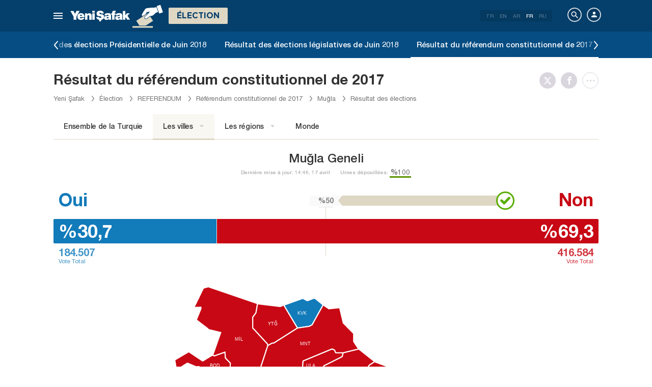

--- FILE ---
content_type: text/html; charset=utf-8
request_url: https://www.yenisafak.com/fr/secim-referandum-2017/mugla-secim-sonuclari-referandum
body_size: 17646
content:
<!DOCTYPE html><html xmlns="http://www.w3.org/1999/xhtml" xmlns:fb="http://ogp.me/ns/fb#" xmlns:og="http://ogp.me/ns#"><head> <meta name="viewport" content="width=device-width, initial-scale=1.0"><title>Muğla Résultats du référendum Les résultas du référendum - Muğla - 2017</title><meta http-equiv="content-type" content="text/html; charset=windows-1254" /><meta http-equiv="content-type" content="text/html; charset=iso-8859-9" /><meta http-equiv="content-type" content="text/html; charset=x-mac-turkish" /><meta name="apple-mobile-web-app-capable" content="yes" /><meta name="apple-mobile-web-app-status-bar-style" content="black" /><meta name="msapplication-tap-highlight" content="no" /><link rel="image_src" href="https://assets.yenisafak.com/yenisafaksecim/wwwroot/images/election/result-images/jpg/secim-referandum-2017.jpg" /><meta name="image" content="https://assets.yenisafak.com/yenisafaksecim/wwwroot/images/election/result-images/jpg/secim-referandum-2017.jpg" /><meta name="description" content="Muğla Résultats de l'élection référendaire. Tous les résultats du référendum sur le système présidentiel le Muğla Les résultas du référendum. Le oui ou le non l'a emporté dans Muğla ? - 2017" /><meta name="keywords" content="Élections Muğla, résultats du référendum Muğla, résultats du référendum Muğla, résultats de l'élection du référendum Muğla, élections Muğla  2017." /><meta property="fb:pages" content="191453580768" /><meta property="og:description" content="Muğla Résultats de l'élection référendaire. Tous les résultats du référendum sur le système présidentiel le Muğla Les résultas du référendum. Le oui ou le non l'a emporté dans Muğla ? - 2017" /><meta property="og:image" content="https://assets.yenisafak.com/yenisafaksecim/wwwroot/images/election/result-images/jpg/secim-referandum-2017.jpg" /><meta property="og:title" content="Muğla Résultats du référendum Les résultas du référendum - Muğla - 2017" /><meta property="og:site_name" content="Yeni Şafak" /><meta property="og:url" content="https://www.yenisafak.com/fr/secim-referandum-2017/mugla-secim-sonuclari-referandum" /><link rel="canonical" href="https://www.yenisafak.com/fr/secim-referandum-2017/mugla-secim-sonuclari-referandum" /><link rel="shortcut icon" href="https://assets.yenisafak.com/yenisafaksecim/wwwroot/images/favicon.png" type="image/png" /><meta http-equiv="Content-Language" content="fr" /><link rel="alternate" href="https://www.yenisafak.com/fr" hreflang="fr" /><meta http-equiv="cache-control" content="no-cache" /><meta http-equiv="pragma" content="no-cache" /><meta http-equiv="ImageToolbar" content="false" /><meta name="revisit-after" content="1" /><meta name="robots" content="ALL" /><meta name="Rating" content="General" /><meta name="Distribution" content="Global" /><meta name="Copyright" content="Yeni Şafak" /><meta name="Classification" content="Consumer" /><meta name="author" content="Yeni Şafak"><meta name="twitter:card" content="summary"><meta name="twitter:url" content="https://www.yenisafak.com/fr/secim-referandum-2017/mugla-secim-sonuclari-referandum"><meta name="twitter:title" content="Muğla Résultats du référendum Les résultas du référendum - Muğla - 2017"><meta name="twitter:description" content="Muğla Résultats de l'élection référendaire. Tous les résultats du référendum sur le système présidentiel le Muğla Les résultas du référendum. Le oui ou le non l'a emporté dans Muğla ? - 2017"><meta name="twitter:image" content="https://assets.yenisafak.com/yenisafaksecim/wwwroot/images/election/result-images/jpg/secim-referandum-2017.jpg"><meta http-equiv="Content-Language" content="fr" /><meta http-equiv="cache-control" content="no-cache" /><meta http-equiv="pragma" content="no-cache" /><meta http-equiv="ImageToolbar" content="false" /><meta name="revisit-after" content="1" /><meta name="robots" content="ALL" /><meta name="Rating" content="General" /><meta name="Distribution" content="Global" /><meta name="Copyright" content="Yeni Şafak" /> <meta name="Classification" content="Consumer" /><meta name="DC.Title" content="Muğla Résultats du référendum Les résultas du référendum - Muğla - 2017"><meta name="DC.Creator" content="Yeni Şafak"><meta name="DC.Subject" content="Muğla Résultats du référendum Les résultas du référendum - Muğla - 2017"><meta name="DC.Description" content="Muğla Résultats de l'élection référendaire. Tous les résultats du référendum sur le système présidentiel le Muğla Les résultas du référendum. Le oui ou le non l'a emporté dans Muğla ? - 2017"><meta name="DC.Publisher" content="Yeni Şafak"><meta name="DC.Contributor" content="Yeni Şafak"><meta name="DC.Date" content="19.01.2026 01:21:34"><meta name="DC.Type" content="Text"><meta name="DC.Source" content="Yeni Şafak"><meta name="DC.Language" content="tr-TR"><meta name="msvalidate.01" content="95F11EB833D9D049C2CDC855116F4442" /><meta itemprop="name" content="Muğla Résultats du référendum Les résultas du référendum - Muğla - 2017" /><meta itemprop="description" content="Muğla Résultats de l'élection référendaire. Tous les résultats du référendum sur le système présidentiel le Muğla Les résultas du référendum. Le oui ou le non l'a emporté dans Muğla ? - 2017" /><meta itemprop="image" content="https://assets.yenisafak.com/yenisafaksecim/wwwroot/images/election/result-images/jpg/secim-referandum-2017.jpg" /><meta itemprop="url" content="https://www.yenisafak.com/fr/secim-referandum-2017/mugla-secim-sonuclari-referandum" /><meta itemprop="genre" content="news" /><meta itemprop="creator" content="Yeni Şafak" /><meta itemprop="copyrightHolder" content="Yeni Şafak" /><meta itemprop="provider" content="Yeni Şafak" /><meta itemprop="publisher" content="Yeni Şafak" /><meta itemprop="sourceOrganization" content="Yeni Şafak" /><meta itemprop="author" content="Yeni Şafak" /><meta itemprop="inLanguage" content="tr-TR" /><meta itemprop="copyrightYear" content="2026" /><meta itemprop="dateModified" content="2026-01-19T01:21:34+03:00" /><meta itemprop="datePublished" content="2026-01-19T01:21:34+03:00" /><meta itemprop="thumbnailUrl" content="https://assets.yenisafak.com/yenisafaksecim/wwwroot/images/election/result-images/jpg/secim-referandum-2017.jpg" /><meta itemprop="articleSection" content="Se&#231;im" /><meta itemprop="wordCount" content="134" /><meta itemprop="contentRating" content="6" /><meta name="google-play-app" content="app-id=yenisafak.com"><meta name="apple-itunes-app" content="app-id=579620956"><link rel="apple-touch-icon" href="https://assets.yenisafak.com/yenisafaksecim/wwwroot/images/favicon.png"> <link rel="alternate" media="only screen and (max-width: 640px)" href="https://www.yenisafak.com/fr/secim-referandum-2017/mugla-secim-sonuclari-referandum" />    <link href="https://assets.yenisafak.com/yenisafaksecim/wwwroot/dist/css/site.min.css?v=1.1.53" rel="stylesheet" /> <link href="https://assets.yenisafak.com/yenisafaksecim/wwwroot/dist/css/election.referendum.min.css?v=1.1.53" rel="stylesheet" />   <script>
if (window.location.host !== "www.yenisafak.com")
window['ga-disable-UA-3434195-1'] = true; (function (w, d, s, l, i) { w[l] = w[l] || []; w[l].push({ 'gtm.start': new Date().getTime(), event: 'gtm.js' }); var f = d.getElementsByTagName(s)[0], j = d.createElement(s), dl = l != 'dataLayer' ? '&l=' + l : ''; j.async = true; j.src = 'https://www.googletagmanager.com/gtm.js?id=' + i + dl; f.parentNode.insertBefore(j, f); })(window, document, 'script', 'dataLayer', 'GTM-KNN8VHW');</script>             </head><body class="election detail effect fr">  <header class="header header-053f6b fixed effect-1"><div class="container"><div class="row"><div class="col-md-24 empty">  <nav class="nav menu nav-down"> <span class="button"><i class="nav-icon"><i></i></i></span><div class="nav-content"><div class="menu-header flex"><div class="menu-search"> <i class="icon icon-search"></i> <input type="search" id="txtMenuSearch" placeholder="Cliquez pour la recherche"></div><ul class="menu-option"><li class="item active"><a href="/fr" target="_blank" title="Tout"><i class="icon-explore"></i><span>Tout</span></a></li><li class="item disable"><a href="/fr" target="_blank" title="Favoris"><i class="icon-turned-in"></i><span>Favoris</span></a></li><li class="nav-close"> <i class="icon icon-close"></i></li></ul></div><div class="menu-user option flex" data-display="mobile"><div class="user"> <div class="user-image user-image-logged-in drop-down hide"><div class="user-menu"><ol><li class="info flex"> <a href="https://piri.net/yenisafak/account/settings?ReturnUrl=https://www.yenisafak.com/"><div class="image"> <img src="" width="28" height="28" alt="" /></div><div class="bio"><div class="name"></div><div class="mail"></div></div></a></li><li class="logout right"> <a target="_blank" title="Çıkış" href="https://piri.net/yenisafak/auth/logout?ReturnUrl=https://www.yenisafak.com/"><span class="icon-logout"></span><span>Çıkış</span></a></li></ol></div></div><div class="user-image user-image-anonymous"> <a class="link" href="https://piri.net/yenisafak/auth/login?ReturnUrl=https://www.yenisafak.com/" target="_blank"><i class="icon-person"></i><span>Connexion</span></a></div ></div><div class="language"><div class="language-list"> <a class="item" href=/secim-referandum-2017/mugla-secim-sonuclari-referandum>TR</a> <a class="item" href="/en/secim-referandum-2017/mugla-secim-sonuclari-referandum">EN</a> <a class="item" href="/ar/secim-referandum-2017/mugla-secim-sonuclari-referandum">AR</a> <a class="item active" href="/fr/secim-referandum-2017/mugla-secim-sonuclari-referandum">FR</a> <a class="item" href="/ru/secim-referandum-2017/mugla-secim-sonuclari-referandum">RU</a></div></div></div>
<div class="menu-list flex" data-action="menu" id="navMenuList"> <ul class="primary scroll" data-scroll="all"><li name="manşet"><a href="/fr" class="menu-cb0102" title="Manşet"><span>Manchette</span></a></li><li name="actualites" role="menu"><a href="/fr/actualites" target="_blank" class="menu-#cb0102" title="Actualités Turquie"><span>Actualit&#233;s Turquie</span></a></li><li name="international" role="menu"><a href="/fr/international" target="_blank" class="menu-#e7a300" title="International"><span>International</span></a></li><li name="economie" role="menu"><a href="/fr/economie" target="_blank" class="menu-#1B4994" title="Économie"><span>&#201;conomie</span></a></li><li name="sports" role="menu"><a href="/fr/sports" target="_blank" class="menu-#00A900" title="Des sports"><span>Des sports</span></a></li><li name="technologie" role="menu"><a href="/fr/technologie" target="_blank" class="menu-#ec731a" title="Technologie"><span>Technologie</span></a></li><li name="societe" role="menu"><a href="/fr/societe" target="_blank" class="menu-#a600a0" title="Société"><span>Soci&#233;t&#233;</span></a></li><li name="election" role=""><a href="/fr/election" target="_blank" class="menu-#cb0102" title="Élections"><span>&#201;lections</span></a></li><li name="yazarlar" role="menu"><a href="/fr/columns" target="_blank" class="menu-a99f91" title="R&#233;dacteur"><span>R&#233;dacteur</span></a></li><li name="cizerler" role="menu"><a href="/fr/cartoons" target="_blank" class="menu-a99f91" title="Illustrateurs"><span>Illustrateurs</span></a></li><li name="foto-galeri" role="menu"><a href="/fr/gallery" target="_blank" class="menu-000000" title="Gallerie Photo"><span>Gallerie Photo</span></a></li><li name="video-galeri" role="menu"><a href="/fr/video" target="_blank" class="menu-000000" title="Galerie vid&#233;o"><span>Galerie vid&#233;o</span></a></li><li name="hava-durumu" role="menu"><a href="/fr/weather-forecast" target="_blank" class="menu-2196f3" title="M&#233;t&#233;o"><span>M&#233;t&#233;o</span></a></li><li name="namaz-vakitleri" role="menu"><a href="/fr/prayer-times" target="_blank" class="menu-72b29a" title="Horaires de pri&#232;re"><span>Horaires de pri&#232;re</span></a></li><li name="egazete" role="menu"><a href="http://egazete.yenisafak.com.tr" target="_blank" class="menu-cb0102" title="eJournal"><span>eJournal</span></a></li></ul><ul class="secondary scroll" data-scroll="all"> <li resource="actualites"><ol><li name="actualites-education" role=""><a href="/fr/education" target="_blank" title="Éducation"><span>&#201;ducation</span><small>Actualit&#233;s Turquie</small></a></li><li name="actualites-politics" role=""><a href="/fr/politics" target="_blank" title="Politique"><span>Politique</span><small>Actualit&#233;s Turquie</small></a></li><li name="actualites-local-news" role=""><a href="/fr/local-news" target="_blank" title="Actualités Locales"><span>Actualit&#233;s Locales</span><small>Actualit&#233;s Turquie</small></a></li><li name="actualites-july15" role=""><a href="/fr/july15" target="_blank" title="15 Juillet"><span>15 Juillet</span><small>Actualit&#233;s Turquie</small></a></li></ol></li><li resource="international"><ol><li name="international-middle-east" role=""><a href="/fr/middle-east" target="_blank" title="Moyen-Orient"><span>Moyen-Orient</span><small>International</small></a></li><li name="international-europe" role=""><a href="/fr/europe" target="_blank" title="Europe"><span>Europe</span><small>International</small></a></li><li name="international-america" role=""><a href="/fr/america" target="_blank" title="Amérique"><span>Am&#233;rique</span><small>International</small></a></li><li name="international-asia" role=""><a href="/fr/asia" target="_blank" title="Asie"><span>Asie</span><small>International</small></a></li><li name="international-africa" role=""><a href="/fr/africa" target="_blank" title="Afrique"><span>Afrique</span><small>International</small></a></li></ol></li><li resource="economie"><ol><li name="economie-turkey-economy" role=""><a href="/fr/turkey-economy" target="_blank" title="Économie en Turquie"><span>&#201;conomie en Turquie</span><small>&#201;conomie</small></a></li><li name="economie-world-economy" role=""><a href="/fr/world-economy" target="_blank" title="Économie mondiale"><span>&#201;conomie mondiale</span><small>&#201;conomie</small></a></li><li name="economie-automotive" role=""><a href="/fr/automotive" target="_blank" title="Automobile"><span>Automobile</span><small>&#201;conomie</small></a></li><li name="economie-real-estate" role=""><a href="/fr/real-estate" target="_blank" title="Immobilier"><span>Immobilier</span><small>&#201;conomie</small></a></li><li name="economie-business" role=""><a href="/fr/business" target="_blank" title="Entreprise"><span>Entreprise</span><small>&#201;conomie</small></a></li></ol></li><li resource="sports"><ol><li name="sports-football" role=""><a href="/fr/football" target="_blank" title="Footbal"><span>Footbal</span><small>Des sports</small></a></li><li name="sports-basketball" role=""><a href="/fr/basketball" target="_blank" title="Basketball"><span>Basketball</span><small>Des sports</small></a></li><li name="sports-athletisme" role=""><a href="/fr/athletisme" target="_blank" title="Athlétisme"><span>Athl&#233;tisme</span><small>Des sports</small></a></li><li name="sports-volleyball" role=""><a href="/fr/volleyball" target="_blank" title="Volleyball"><span>Volleyball</span><small>Des sports</small></a></li><li name="sports-tennis" role=""><a href="/fr/tennis" target="_blank" title="Tennis"><span>Tennis</span><small>Des sports</small></a></li><li name="sports-mecaniques" role=""><a href="/fr/mecaniques" target="_blank" title="Mécaniques"><span>M&#233;caniques</span><small>Des sports</small></a></li><li name="sports-extreme-sports" role=""><a href="/fr/extreme-sports" target="_blank" title="Sport Extrême"><span>Sport Extr&#234;me</span><small>Des sports</small></a></li><li name="sports-golf" role=""><a href="/fr/golf" target="_blank" title="Golf"><span>Golf</span><small>Des sports</small></a></li><li name="sports-rugby" role=""><a href="/fr/rugby" target="_blank" title="Rugby"><span>Rugby</span><small>Des sports</small></a></li><li name="sports-olympics" role=""><a href="/fr/olympics" target="_blank" title="Jeux Olympiques"><span>Jeux Olympiques</span><small>Des sports</small></a></li></ol></li><li resource="technologie"><ol><li name="technologie-internet" role=""><a href="/fr/internet" target="_blank" title="Internet"><span>Internet</span><small>Technologie</small></a></li><li name="technologie-science" role=""><a href="/fr/science" target="_blank" title="Science"><span>Science</span><small>Technologie</small></a></li><li name="technologie-mobile" role=""><a href="/fr/mobile" target="_blank" title="Mobile"><span>Mobile</span><small>Technologie</small></a></li><li name="technologie-games" role=""><a href="/fr/games" target="_blank" title="Jeux"><span>Jeux</span><small>Technologie</small></a></li><li name="technologie-product-news" role=""><a href="/fr/product-news" target="_blank" title="Nouveaux Produits"><span>Nouveaux Produits</span><small>Technologie</small></a></li><li name="technologie-social-media" role=""><a href="/fr/social-media" target="_blank" title="Réseaux Sociaux"><span>R&#233;seaux Sociaux</span><small>Technologie</small></a></li></ol></li><li resource="societe"><ol><li name="societe-health" role="menu"><a href="/fr/health" target="_blank" title="Santé"><span>Sant&#233;</span><small>Soci&#233;t&#233;</small></a></li><li name="societe-arts-culture" role=""><a href="/fr/arts-culture" target="_blank" title="Arts et Culture "><span>Arts et Culture </span><small>Soci&#233;t&#233;</small></a></li><li name="societe-interview" role=""><a href="/fr/interview" target="_blank" title="Entretien"><span>Entretien</span><small>Soci&#233;t&#233;</small></a></li><li name="societe-decouverte" role=""><a href="/fr/decouverte" target="_blank" title="Découverte"><span>D&#233;couverte</span><small>Soci&#233;t&#233;</small></a></li><li name="societe-cinema-tv" role=""><a href="/fr/cinema-tv" target="_blank" title="Cinema-TV"><span>Cinema-TV</span><small>Soci&#233;t&#233;</small></a></li><li name="societe-environnement" role=""><a href="/fr/environnement" target="_blank" title="Environnement"><span>Environnement</span><small>Soci&#233;t&#233;</small></a></li><li name="societe-travel" role=""><a href="/fr/travel" target="_blank" title="Traveller Voyages"><span>Traveller Voyages</span><small>Soci&#233;t&#233;</small></a></li></ol></li><li resource="election"><ol></ol></li><li resource="cizerler"><ol><li name="cizerler-hasanaycin"><a href="/fr/cartoons/hasan-aycin" target="_blank" title="Hasan Aycın"><span>Hasan Aycın</span><small>Illustrateurs</small></a></li><li name="cizerler-osmanturhan"><a href="/fr/cartoons/osman-turhan" target="_blank" title="Osman Turhan "><span>Osman Turhan</span><small>Illustrateurs</small></a></li><li name="cizerler-muslimshow"><a href="/fr/cartoons/muslim-show/" target="_blank" title="Müslim Show "><span>M&#252;slim Show</span><small>Illustrateurs</small></a></li></ol></li><li resource="foto-galeri"><ol><li name="foto-galeri-actualites" role="menu"><a href="/fr/gallery/actualites" target="_blank" title="Actualités Turquie"><span>Actualit&#233;s Turquie</span><small>Gallerie Photo</small></a></li><li name="foto-galeri-international" role="menu"><a href="/fr/gallery/international" target="_blank" title="International"><span>International</span><small>Gallerie Photo</small></a></li><li name="foto-galeri-economie" role="menu"><a href="/fr/gallery/economie" target="_blank" title="Économie"><span>&#201;conomie</span><small>Gallerie Photo</small></a></li><li name="foto-galeri-sports" role="menu"><a href="/fr/gallery/sports" target="_blank" title="Des sports"><span>Des sports</span><small>Gallerie Photo</small></a></li><li name="foto-galeri-technologie" role="menu"><a href="/fr/gallery/technologie" target="_blank" title="Technologie"><span>Technologie</span><small>Gallerie Photo</small></a></li><li name="foto-galeri-societe" role="menu"><a href="/fr/gallery/societe" target="_blank" title="Société"><span>Soci&#233;t&#233;</span><small>Gallerie Photo</small></a></li><li name="foto-galeri-ramadan" role=""><a href="/fr/gallery/ramadan" target="_blank" title="Ramadan"><span>Ramadan</span><small>Gallerie Photo</small></a></li></ol></li><li resource="video-galeri"><ol><li name="video-galeri-actualites" role="menu"><a href="/fr/video/actualites" target="_blank" title="Actualités Turquie"><span>Actualit&#233;s Turquie</span><small>Galerie vid&#233;o</small></a></li><li name="video-galeri-international" role="menu"><a href="/fr/video/international" target="_blank" title="International"><span>International</span><small>Galerie vid&#233;o</small></a></li><li name="video-galeri-economie" role="menu"><a href="/fr/video/economie" target="_blank" title="Économie"><span>&#201;conomie</span><small>Galerie vid&#233;o</small></a></li><li name="video-galeri-sports" role="menu"><a href="/fr/video/sports" target="_blank" title="Des sports"><span>Des sports</span><small>Galerie vid&#233;o</small></a></li><li name="video-galeri-technologie" role="menu"><a href="/fr/video/technologie" target="_blank" title="Technologie"><span>Technologie</span><small>Galerie vid&#233;o</small></a></li><li name="video-galeri-societe" role="menu"><a href="/fr/video/societe" target="_blank" title="Société"><span>Soci&#233;t&#233;</span><small>Galerie vid&#233;o</small></a></li><li name="video-galeri-ramadan" role=""><a href="/fr/video/ramadan" target="_blank" title="Ramadan"><span>Ramadan</span><small>Galerie vid&#233;o</small></a></li></ol></li><li resource="hava-durumu"><ol><li name="hava-durumu-istanbul"><a href="/fr/weather-forecast/istanbul" target="_blank" title="M&#233;t&#233;o de Istanbul"><span>M&#233;t&#233;o de Istanbul</span><small>M&#233;t&#233;o</small></a></li><li name="hava-durumu-ankara"><a href="/fr/weather-forecast/ankara" target="_blank" title="M&#233;t&#233;o de Ankara"><span>M&#233;t&#233;o de Ankara</span><small>M&#233;t&#233;o</small></a></li><li name="hava-durumu-izmir"><a href="/fr/weather-forecast/izmir" target="_blank" title="M&#233;t&#233;o de Izmir"><span>M&#233;t&#233;o de Izmir</span><small>M&#233;t&#233;o</small></a></li></ol></li><li resource="namaz-vakitleri"><ol><li name="namaz-vakitleri-istanbul"><a href="/fr/prayer-times/istanbul" target="_blank" title="Horaires de pri&#232;re de Istanbul"><span>Horaires de pri&#232;re de Istanbul</span><small>Horaires de pri&#232;re</small></a></li><li name="namaz-vakitleri-ankara"><a href="/fr/prayer-times/ankara" target="_blank" title="Horaires de pri&#232;re de Ankara"><span>Horaires de pri&#232;re de Ankara</span><small>Horaires de pri&#232;re</small></a></li><li name="namaz-vakitleri-izmir"><a href="/fr/prayer-times/izmir" target="_blank" title="Horaires de pri&#232;re de lzmir"><span>Horaires de pri&#232;re de lzmir</span><small>Horaires de pri&#232;re</small></a></li></ol></li></ul><ul class="tertiary scroll" data-scroll="all" data-display="site"> <li resource="societe-health"><ol><li name="societe-heart"><a href="/fr/heart" target="_blank" title="Le cœur"><span>Le cœur</span><small>Soci&#233;t&#233; / Sant&#233;</small></a></li><li name="societe-cancer"><a href="/fr/cancer" target="_blank" title="Cancer"><span>Cancer</span><small>Soci&#233;t&#233; / Sant&#233;</small></a></li><li name="societe-beauty"><a href="/fr/beauty" target="_blank" title="Beauté"><span>Beaut&#233;</span><small>Soci&#233;t&#233; / Sant&#233;</small></a></li><li name="societe-diet"><a href="/fr/diet" target="_blank" title="Régime alimentaire"><span>R&#233;gime alimentaire</span><small>Soci&#233;t&#233; / Sant&#233;</small></a></li><li name="societe-general-health"><a href="/fr/general-health" target="_blank" title="General Health"><span>General Health</span><small>Soci&#233;t&#233; / Sant&#233;</small></a></li></ol></li><li resource="foto-galeri-actualites"><ol><li name="foto-galeri-education"><a href="/fr/gallery/actualites" target="_blank" title="Éducation"><span>&#201;ducation</span><small>Gallerie Photo / Actualit&#233;s Turquie</small></a></li><li name="foto-galeri-politics"><a href="/fr/gallery/actualites" target="_blank" title="Politique"><span>Politique</span><small>Gallerie Photo / Actualit&#233;s Turquie</small></a></li><li name="foto-galeri-local-news"><a href="/fr/gallery/actualites" target="_blank" title="Actualités Locales"><span>Actualit&#233;s Locales</span><small>Gallerie Photo / Actualit&#233;s Turquie</small></a></li></ol></li><li resource="foto-galeri-international"><ol><li name="foto-galeri-middle-east"><a href="/fr/gallery/international" target="_blank" title="Moyen-Orient"><span>Moyen-Orient</span><small>Gallerie Photo / International</small></a></li><li name="foto-galeri-europe"><a href="/fr/gallery/international" target="_blank" title="Europe"><span>Europe</span><small>Gallerie Photo / International</small></a></li><li name="foto-galeri-america"><a href="/fr/gallery/international" target="_blank" title="Amérique"><span>Am&#233;rique</span><small>Gallerie Photo / International</small></a></li><li name="foto-galeri-asia"><a href="/fr/gallery/international" target="_blank" title="Asie"><span>Asie</span><small>Gallerie Photo / International</small></a></li><li name="foto-galeri-africa"><a href="/fr/gallery/international" target="_blank" title="Afrique"><span>Afrique</span><small>Gallerie Photo / International</small></a></li></ol></li><li resource="foto-galeri-economie"><ol><li name="foto-galeri-turkey-economy"><a href="/fr/gallery/economie" target="_blank" title="Économie en Turquie"><span>&#201;conomie en Turquie</span><small>Gallerie Photo / &#201;conomie</small></a></li><li name="foto-galeri-world-economy"><a href="/fr/gallery/economie" target="_blank" title="Économie mondiale"><span>&#201;conomie mondiale</span><small>Gallerie Photo / &#201;conomie</small></a></li><li name="foto-galeri-automotive"><a href="/fr/gallery/economie" target="_blank" title="Automobile"><span>Automobile</span><small>Gallerie Photo / &#201;conomie</small></a></li><li name="foto-galeri-real-estate"><a href="/fr/gallery/economie" target="_blank" title="Immobilier"><span>Immobilier</span><small>Gallerie Photo / &#201;conomie</small></a></li><li name="foto-galeri-business"><a href="/fr/gallery/economie" target="_blank" title="Entreprise"><span>Entreprise</span><small>Gallerie Photo / &#201;conomie</small></a></li></ol></li><li resource="foto-galeri-sports"><ol><li name="foto-galeri-football"><a href="/fr/gallery/sports" target="_blank" title="Footbal"><span>Footbal</span><small>Gallerie Photo / Des sports</small></a></li><li name="foto-galeri-basketball"><a href="/fr/gallery/sports" target="_blank" title="Basketball"><span>Basketball</span><small>Gallerie Photo / Des sports</small></a></li><li name="foto-galeri-athletisme"><a href="/fr/gallery/sports" target="_blank" title="Athlétisme"><span>Athl&#233;tisme</span><small>Gallerie Photo / Des sports</small></a></li><li name="foto-galeri-volleyball"><a href="/fr/gallery/sports" target="_blank" title="Volleyball"><span>Volleyball</span><small>Gallerie Photo / Des sports</small></a></li><li name="foto-galeri-tennis"><a href="/fr/gallery/sports" target="_blank" title="Tennis"><span>Tennis</span><small>Gallerie Photo / Des sports</small></a></li><li name="foto-galeri-mecaniques"><a href="/fr/gallery/sports" target="_blank" title="Mécaniques"><span>M&#233;caniques</span><small>Gallerie Photo / Des sports</small></a></li><li name="foto-galeri-extreme-sports"><a href="/fr/gallery/sports" target="_blank" title="Sport Extrême"><span>Sport Extr&#234;me</span><small>Gallerie Photo / Des sports</small></a></li><li name="foto-galeri-golf"><a href="/fr/gallery/sports" target="_blank" title="Golf"><span>Golf</span><small>Gallerie Photo / Des sports</small></a></li><li name="foto-galeri-rugby"><a href="/fr/gallery/sports" target="_blank" title="Rugby"><span>Rugby</span><small>Gallerie Photo / Des sports</small></a></li><li name="foto-galeri-olympics"><a href="/fr/gallery/sports" target="_blank" title="Jeux Olympiques"><span>Jeux Olympiques</span><small>Gallerie Photo / Des sports</small></a></li></ol></li><li resource="foto-galeri-technologie"><ol><li name="foto-galeri-internet"><a href="/fr/gallery/technologie" target="_blank" title="Internet"><span>Internet</span><small>Gallerie Photo / Technologie</small></a></li><li name="foto-galeri-science"><a href="/fr/gallery/technologie" target="_blank" title="Science"><span>Science</span><small>Gallerie Photo / Technologie</small></a></li><li name="foto-galeri-mobile"><a href="/fr/gallery/technologie" target="_blank" title="Mobile"><span>Mobile</span><small>Gallerie Photo / Technologie</small></a></li><li name="foto-galeri-games"><a href="/fr/gallery/technologie" target="_blank" title="Jeux"><span>Jeux</span><small>Gallerie Photo / Technologie</small></a></li><li name="foto-galeri-product-news"><a href="/fr/gallery/technologie" target="_blank" title="Nouveaux Produits"><span>Nouveaux Produits</span><small>Gallerie Photo / Technologie</small></a></li><li name="foto-galeri-social-media"><a href="/fr/gallery/technologie" target="_blank" title="Réseaux Sociaux"><span>R&#233;seaux Sociaux</span><small>Gallerie Photo / Technologie</small></a></li></ol></li><li resource="foto-galeri-societe"><ol><li name="foto-galeri-health"><a href="/fr/gallery/societe" target="_blank" title="Santé"><span>Sant&#233;</span><small>Gallerie Photo / Soci&#233;t&#233;</small></a></li><li name="foto-galeri-arts-culture"><a href="/fr/gallery/societe" target="_blank" title="Arts et Culture "><span>Arts et Culture </span><small>Gallerie Photo / Soci&#233;t&#233;</small></a></li><li name="foto-galeri-interview"><a href="/fr/gallery/societe" target="_blank" title="Entretien"><span>Entretien</span><small>Gallerie Photo / Soci&#233;t&#233;</small></a></li><li name="foto-galeri-decouverte"><a href="/fr/gallery/societe" target="_blank" title="Découverte"><span>D&#233;couverte</span><small>Gallerie Photo / Soci&#233;t&#233;</small></a></li><li name="foto-galeri-cinema-tv"><a href="/fr/gallery/societe" target="_blank" title="Cinema-TV"><span>Cinema-TV</span><small>Gallerie Photo / Soci&#233;t&#233;</small></a></li><li name="foto-galeri-environnement"><a href="/fr/gallery/societe" target="_blank" title="Environnement"><span>Environnement</span><small>Gallerie Photo / Soci&#233;t&#233;</small></a></li><li name="foto-galeri-travel"><a href="/fr/gallery/societe" target="_blank" title="Traveller Voyages"><span>Traveller Voyages</span><small>Gallerie Photo / Soci&#233;t&#233;</small></a></li></ol></li><li resource="foto-galeri-ramadan"><ol></ol></li><li resource="video-galeri-actualites"><ol><li name="video-galeri-education"><a href="/fr/video/education" target="_blank" title="Éducation"><span>&#201;ducation</span><small>Galerie vid&#233;o / Actualit&#233;s Turquie</small></a></li><li name="video-galeri-politics"><a href="/fr/video/politics" target="_blank" title="Politique"><span>Politique</span><small>Galerie vid&#233;o / Actualit&#233;s Turquie</small></a></li><li name="video-galeri-local-news"><a href="/fr/video/local-news" target="_blank" title="Actualités Locales"><span>Actualit&#233;s Locales</span><small>Galerie vid&#233;o / Actualit&#233;s Turquie</small></a></li></ol></li><li resource="video-galeri-international"><ol><li name="video-galeri-middle-east"><a href="/fr/video/middle-east" target="_blank" title="Moyen-Orient"><span>Moyen-Orient</span><small>Galerie vid&#233;o / International</small></a></li><li name="video-galeri-europe"><a href="/fr/video/europe" target="_blank" title="Europe"><span>Europe</span><small>Galerie vid&#233;o / International</small></a></li><li name="video-galeri-america"><a href="/fr/video/america" target="_blank" title="Amérique"><span>Am&#233;rique</span><small>Galerie vid&#233;o / International</small></a></li><li name="video-galeri-asia"><a href="/fr/video/asia" target="_blank" title="Asie"><span>Asie</span><small>Galerie vid&#233;o / International</small></a></li><li name="video-galeri-africa"><a href="/fr/video/africa" target="_blank" title="Afrique"><span>Afrique</span><small>Galerie vid&#233;o / International</small></a></li></ol></li><li resource="video-galeri-economie"><ol><li name="video-galeri-turkey-economy"><a href="/fr/video/turkey-economy" target="_blank" title="Économie en Turquie"><span>&#201;conomie en Turquie</span><small>Galerie vid&#233;o / &#201;conomie</small></a></li><li name="video-galeri-world-economy"><a href="/fr/video/world-economy" target="_blank" title="Économie mondiale"><span>&#201;conomie mondiale</span><small>Galerie vid&#233;o / &#201;conomie</small></a></li><li name="video-galeri-automotive"><a href="/fr/video/automotive" target="_blank" title="Automobile"><span>Automobile</span><small>Galerie vid&#233;o / &#201;conomie</small></a></li><li name="video-galeri-real-estate"><a href="/fr/video/real-estate" target="_blank" title="Immobilier"><span>Immobilier</span><small>Galerie vid&#233;o / &#201;conomie</small></a></li><li name="video-galeri-business"><a href="/fr/video/business" target="_blank" title="Entreprise"><span>Entreprise</span><small>Galerie vid&#233;o / &#201;conomie</small></a></li></ol></li><li resource="video-galeri-sports"><ol><li name="video-galeri-football"><a href="/fr/video/football" target="_blank" title="Footbal"><span>Footbal</span><small>Galerie vid&#233;o / Des sports</small></a></li><li name="video-galeri-basketball"><a href="/fr/video/basketball" target="_blank" title="Basketball"><span>Basketball</span><small>Galerie vid&#233;o / Des sports</small></a></li><li name="video-galeri-athletisme"><a href="/fr/video/athletisme" target="_blank" title="Athlétisme"><span>Athl&#233;tisme</span><small>Galerie vid&#233;o / Des sports</small></a></li><li name="video-galeri-volleyball"><a href="/fr/video/volleyball" target="_blank" title="Volleyball"><span>Volleyball</span><small>Galerie vid&#233;o / Des sports</small></a></li><li name="video-galeri-tennis"><a href="/fr/video/tennis" target="_blank" title="Tennis"><span>Tennis</span><small>Galerie vid&#233;o / Des sports</small></a></li><li name="video-galeri-mecaniques"><a href="/fr/video/mecaniques" target="_blank" title="Mécaniques"><span>M&#233;caniques</span><small>Galerie vid&#233;o / Des sports</small></a></li><li name="video-galeri-extreme-sports"><a href="/fr/video/extreme-sports" target="_blank" title="Sport Extrême"><span>Sport Extr&#234;me</span><small>Galerie vid&#233;o / Des sports</small></a></li><li name="video-galeri-golf"><a href="/fr/video/golf" target="_blank" title="Golf"><span>Golf</span><small>Galerie vid&#233;o / Des sports</small></a></li><li name="video-galeri-rugby"><a href="/fr/video/rugby" target="_blank" title="Rugby"><span>Rugby</span><small>Galerie vid&#233;o / Des sports</small></a></li><li name="video-galeri-olympics"><a href="/fr/video/olympics" target="_blank" title="Jeux Olympiques"><span>Jeux Olympiques</span><small>Galerie vid&#233;o / Des sports</small></a></li></ol></li><li resource="video-galeri-technologie"><ol><li name="video-galeri-internet"><a href="/fr/video/internet" target="_blank" title="Internet"><span>Internet</span><small>Galerie vid&#233;o / Technologie</small></a></li><li name="video-galeri-science"><a href="/fr/video/science" target="_blank" title="Science"><span>Science</span><small>Galerie vid&#233;o / Technologie</small></a></li><li name="video-galeri-mobile"><a href="/fr/video/mobile" target="_blank" title="Mobile"><span>Mobile</span><small>Galerie vid&#233;o / Technologie</small></a></li><li name="video-galeri-games"><a href="/fr/video/games" target="_blank" title="Jeux"><span>Jeux</span><small>Galerie vid&#233;o / Technologie</small></a></li><li name="video-galeri-product-news"><a href="/fr/video/product-news" target="_blank" title="Nouveaux Produits"><span>Nouveaux Produits</span><small>Galerie vid&#233;o / Technologie</small></a></li><li name="video-galeri-social-media"><a href="/fr/video/social-media" target="_blank" title="Réseaux Sociaux"><span>R&#233;seaux Sociaux</span><small>Galerie vid&#233;o / Technologie</small></a></li></ol></li><li resource="video-galeri-societe"><ol><li name="video-galeri-health"><a href="/fr/video/health" target="_blank" title="Santé"><span>Sant&#233;</span><small>Galerie vid&#233;o / Soci&#233;t&#233;</small></a></li><li name="video-galeri-arts-culture"><a href="/fr/video/arts-culture" target="_blank" title="Arts et Culture "><span>Arts et Culture </span><small>Galerie vid&#233;o / Soci&#233;t&#233;</small></a></li><li name="video-galeri-interview"><a href="/fr/video/interview" target="_blank" title="Entretien"><span>Entretien</span><small>Galerie vid&#233;o / Soci&#233;t&#233;</small></a></li><li name="video-galeri-decouverte"><a href="/fr/video/decouverte" target="_blank" title="Découverte"><span>D&#233;couverte</span><small>Galerie vid&#233;o / Soci&#233;t&#233;</small></a></li><li name="video-galeri-cinema-tv"><a href="/fr/video/cinema-tv" target="_blank" title="Cinema-TV"><span>Cinema-TV</span><small>Galerie vid&#233;o / Soci&#233;t&#233;</small></a></li><li name="video-galeri-environnement"><a href="/fr/video/environnement" target="_blank" title="Environnement"><span>Environnement</span><small>Galerie vid&#233;o / Soci&#233;t&#233;</small></a></li><li name="video-galeri-travel"><a href="/fr/video/travel" target="_blank" title="Traveller Voyages"><span>Traveller Voyages</span><small>Galerie vid&#233;o / Soci&#233;t&#233;</small></a></li></ol></li><li resource="video-galeri-ramadan"><ol></ol></li></ul><div class="secondary-bg disable-link" data-display="mobile"></div></div></div></nav>  <nav class="logo"> <a class="logo-image" href="/fr" target="_blank"> <i class="icon-logo"></i> </a>  <a class="logo-category" href="/fr/secim" target="_blank"> <span>&#201;LECTION</span> </a> </nav> <div class="template classible">  <a class="title a" href="/fr/secim">&#201;lection</a>  <span class="name" data-display="site">Muğla R&#233;sultats du r&#233;f&#233;rendum Les r&#233;sultas du r&#233;f&#233;rendum - Muğla - 2017</span>  <span class="entry-name" data-display="site"></span></div>  <nav class="option right"><ul><li class="item language"><div class="language-list"> <a class="item" href=/secim-referandum-2017/mugla-secim-sonuclari-referandum>TR</a> <a class="item" href="/en/secim-referandum-2017/mugla-secim-sonuclari-referandum">EN</a> <a class="item" href="/ar/secim-referandum-2017/mugla-secim-sonuclari-referandum">AR</a> <a class="item active" href="/fr/secim-referandum-2017/mugla-secim-sonuclari-referandum">FR</a> <a class="item" href="/ru/secim-referandum-2017/mugla-secim-sonuclari-referandum">RU</a></div></li><li class="item social drop-down"> <span class="button"> <span>PARTAGE</span> <i class="icon-arrow-share"></i> </span><div class="drop-content right"><div class="share share-single classible share-change" data-id="0" data-type="3" data-url="https://www.yenisafak.com/fr/secim-referandum-2017/mugla-secim-sonuclari-referandum" data-title="Muğla R&#233;sultats du r&#233;f&#233;rendum Les r&#233;sultas du r&#233;f&#233;rendum - Muğla - 2017"> <a class="item a social" title="Partager sur X" data-share="twitter" onclick="window.open('https://twitter.com/intent/tweet?original_referer=https://www.yenisafak.com/fr/secim-referandum-2017/mugla-secim-sonuclari-referandum&text=Muğla R&#233;sultats du r&#233;f&#233;rendum Les r&#233;sultas du r&#233;f&#233;rendum - Muğla - 2017&tw_p=tweetbutton&url=https://www.yenisafak.com/fr/secim-referandum-2017/mugla-secim-sonuclari-referandum');"><div class="icon-group circle x32"> <i class="svg-icon"> <svg xmlns="http://www.w3.org/2000/svg" class="socicon-fw" height="1.1em" viewBox="0 0 512 512" style="margin-top: .8rem; fill: #ffffff; font-size: 1.5rem; "><path d="M389.2 48h70.6L305.6 224.2 487 464H345L233.7 318.6 106.5 464H35.8L200.7 275.5 26.8 48H172.4L272.9 180.9 389.2 48zM364.4 421.8h39.1L151.1 88h-42L364.4 421.8z"></path></svg> </i> <span>Partager sur X</span></div></a> <a class="item a social" title="Partager sur Facebook" data-share="facebook" onclick="window.open('https://www.facebook.com/sharer/sharer.php?u=https://www.yenisafak.com/fr/secim-referandum-2017/mugla-secim-sonuclari-referandum', 'facebook-share-dialog', 'left=20,top=20,width=500,height=500,toolbar=1,resizable=0');"><div class="icon-group circle x32"> <i class="icon-facebook"></i> <span>Partager sur Facebook</span></div></a> <a class="item social ripple" data-share="threads" title="Partager sur Threads" href="https://threads.net/intent/post?text=Muğla R&#233;sultats du r&#233;f&#233;rendum Les r&#233;sultas du r&#233;f&#233;rendum - Muğla - 2017 - https://www.yenisafak.com/fr/secim-referandum-2017/mugla-secim-sonuclari-referandum" target="_blank"><div class="icon-group circle x32"> <i class="svg-icon threads"> <svg aria-label="Threads" viewBox="0 0 192 192" xmlns="http://www.w3.org/2000/svg" style="fill: #ffffff; padding: 0.7rem;"><path class="x19hqcy" d="M141.537 88.9883C140.71 88.5919 139.87 88.2104 139.019 87.8451C137.537 60.5382 122.616 44.905 97.5619 44.745C97.4484 44.7443 97.3355 44.7443 97.222 44.7443C82.2364 44.7443 69.7731 51.1409 62.102 62.7807L75.881 72.2328C81.6116 63.5383 90.6052 61.6848 97.2286 61.6848C97.3051 61.6848 97.3819 61.6848 97.4576 61.6855C105.707 61.7381 111.932 64.1366 115.961 68.814C118.893 72.2193 120.854 76.925 121.825 82.8638C114.511 81.6207 106.601 81.2385 98.145 81.7233C74.3247 83.0954 59.0111 96.9879 60.0396 116.292C60.5615 126.084 65.4397 134.508 73.775 140.011C80.8224 144.663 89.899 146.938 99.3323 146.423C111.79 145.74 121.563 140.987 128.381 132.296C133.559 125.696 136.834 117.143 138.28 106.366C144.217 109.949 148.617 114.664 151.047 120.332C155.179 129.967 155.42 145.8 142.501 158.708C131.182 170.016 117.576 174.908 97.0135 175.059C74.2042 174.89 56.9538 167.575 45.7381 153.317C35.2355 139.966 29.8077 120.682 29.6052 96C29.8077 71.3178 35.2355 52.0336 45.7381 38.6827C56.9538 24.4249 74.2039 17.11 97.0132 16.9405C119.988 17.1113 137.539 24.4614 149.184 38.788C154.894 45.8136 159.199 54.6488 162.037 64.9503L178.184 60.6422C174.744 47.9622 169.331 37.0357 161.965 27.974C147.036 9.60668 125.202 0.195148 97.0695 0H96.9569C68.8816 0.19447 47.2921 9.6418 32.7883 28.0793C19.8819 44.4864 13.2244 67.3157 13.0007 95.9325L13 96L13.0007 96.0675C13.2244 124.684 19.8819 147.514 32.7883 163.921C47.2921 182.358 68.8816 191.806 96.9569 192H97.0695C122.03 191.827 139.624 185.292 154.118 170.811C173.081 151.866 172.51 128.119 166.26 113.541C161.776 103.087 153.227 94.5962 141.537 88.9883ZM98.4405 129.507C88.0005 130.095 77.1544 125.409 76.6196 115.372C76.2232 107.93 81.9158 99.626 99.0812 98.6368C101.047 98.5234 102.976 98.468 104.871 98.468C111.106 98.468 116.939 99.0737 122.242 100.233C120.264 124.935 108.662 128.946 98.4405 129.507Z"></path></svg> </i> <span>Partager sur Threads</span></div></a> <a class="item social ripple" data-share="telegram" title="Partager sur Telegram" href="https://t.me/share/url?url=https://www.yenisafak.com/fr/secim-referandum-2017/mugla-secim-sonuclari-referandum&text=Muğla R&#233;sultats du r&#233;f&#233;rendum Les r&#233;sultas du r&#233;f&#233;rendum - Muğla - 2017" target="_blank"><div class="icon-group circle x32"> <i class="svg-icon telegram"> <svg style="fill: transparent;" id="Livello_1" data-name="Livello 1" xmlns="http://www.w3.org/2000/svg" xmlns:xlink="http://www.w3.org/1999/xlink" viewBox="0 0 240 240"><circle cx="120" cy="120" r="120" /><path d="M81.229,128.772l14.237,39.406s1.78,3.687,3.686,3.687,30.255-29.492,30.255-29.492l31.525-60.89L81.737,118.6Z" fill="#eeeeee" /><path d="M100.106,138.878l-2.733,29.046s-1.144,8.9,7.754,0,17.415-15.763,17.415-15.763" fill="#dddddd" /><path d="M81.486,130.178,52.2,120.636s-3.5-1.42-2.373-4.64c.232-.664.7-1.229,2.1-2.2,6.489-4.523,120.106-45.36,120.106-45.36s3.208-1.081,5.1-.362a2.766,2.766,0,0,1,1.885,2.055,9.357,9.357,0,0,1,.254,2.585c-.009.752-.1,1.449-.169,2.542-.692,11.165-21.4,94.493-21.4,94.493s-1.239,4.876-5.678,5.043A8.13,8.13,0,0,1,146.1,172.5c-8.711-7.493-38.819-27.727-45.472-32.177a1.27,1.27,0,0,1-.546-.9c-.093-.469.417-1.05.417-1.05s52.426-46.6,53.821-51.492c.108-.379-.3-.566-.848-.4-3.482,1.281-63.844,39.4-70.506,43.607A3.21,3.21,0,0,1,81.486,130.178Z" fill="#fff" /></svg> </i> <span>Partager sur Telegram</span></div></a> <a class="item social ripple" data-share="whatsapp" title="Partage sur Whatsapp" href="whatsapp://send?text=Muğla R&#233;sultats du r&#233;f&#233;rendum Les r&#233;sultas du r&#233;f&#233;rendum - Muğla - 2017 - https://www.yenisafak.com/fr/secim-referandum-2017/mugla-secim-sonuclari-referandum"><div class="icon-group circle x32"> <i class="icon-whatsapp"></i> <span>Partage sur Whatsapp</span></div></a> <a class="item social ripple" data-share="bip" title="Partage sur Bip" href="bip://send?text=Muğla R&#233;sultats du r&#233;f&#233;rendum Les r&#233;sultas du r&#233;f&#233;rendum - Muğla - 2017 - https://www.yenisafak.com/fr/secim-referandum-2017/mugla-secim-sonuclari-referandum"><div class="icon-group circle x32"> <i class="icon-bip"></i> <span>Partage sur Bip</span></div></a></div></div></li><li class="item search"> <span class="search-group"> <input type="search" id="txtSearch" name="search" placeholder="Recherche..."> <span class="button"> <i class="icon-search"></i> </span> </span></li><li class="item notification hide"> <span class="button" data-type="lightbox" data-action="popup" data-group="alert" data-title="Bildirimler" data-message="Bildirimler sayfası, çok yakında yayında."> <i class="icon-notification"></i><span class="count hide">0</span> </span></li><li class="item user"> <div class="user-image user-image-logged-in drop-down hide"> <span class="button"><span class="avatar" style="background-image: url();"></span></span><div class="drop-content right"><div class="user-menu"><ol><li class="info flex"><div class="image"> <img src="" width="56" height="56" alt="" /></div><div class="bio"><div class="name"></div><div class="mail"></div></div></li><li class="saved"><a href="javascript:;" target="_blank" title="Kaydettiklerim"><span class="icon-turned-in"></span><span>Kaydettiklerim</span></a></li><li class="comment"><a href="javascript:;" target="_blank" title="Yorumlarım"><span class="icon-chat"></span><span>Yorumlarım</span></a></li><li class="subscriptions"><a href="javascript:;" target="_blank" title="Aboneliklerim"><span class="icon-subscriptions"></span><span>Aboneliklerim</span></a></li><li class="profile drop-down"> <a class="button" href="javascript:;" title="Profil"><span class="icon-settings"></span><span>Profil bilgilerim</span><span class="down icon-expend-down"></span></a><ul class="drop-content sub"><li class="selected"><a href="https://piri.net/yenisafak/account/settings?ReturnUrl=https://www.yenisafak.com/" target="_blank" title="Düzenle"><span>Profil düzenle</span></a></li><li class=""><a href="https://piri.net/yenisafak/account/settings/password?ReturnUrl=https://www.yenisafak.com/" target="_blank" title="Şifre Değiştirme"><span>Şifre değiştirme</span></a></li><li class=""><a href="https://piri.net/yenisafak/account/settings/social?ReturnUrl=https://www.yenisafak.com/" target="_blank" title="Sosyal Ağ ile Birleştirme"><span>Sosyal ağ birleştirme</span></a></li></ul></li><li class="logout"><a class="setting-menu" target="_blank" title="Çıkış" href="https://piri.net/yenisafak/auth/logout?ReturnUrl=https://www.yenisafak.com/"><span class="icon-logout"></span><span>Çıkış</span></a></li></ol></div></div></div><div class="user-image user-image-anonymous"> <a class="button" href="https://piri.net/yenisafak/auth/login?ReturnUrl=https://www.yenisafak.com/" target="_blank"><i class="icon-person"></i></a></div></li></ul></nav> </div></div></div><div class="overlay"></div></header>  <section class="main"> <section class="header header-053f6b sub"><div class="container"><div class="row"><div class="col-md-24 empty"><nav class="nav category swiper-container" data-swipe="category-menu" data-category="secim"><ul><li class="home"> <a class="ripple" href="/fr/secim" title="Acceuil"> <i class="icon-home"></i> </a></li><li class=""> <a class="ripple" href="/fr/yerel-secim-2024/secim-sonuclari" title="انتخابات 2024"> <span>R&#233;sultats d&#39;&#233;lections locales 2024</span> </a></li><li class=""> <a class="ripple" href="/fr/secim-cumhurbaskanligi-2023-2-tur/secim-sonuclari" title="Second tour de l'éléction présidentielle"> <span>2023 R&#233;sultats du second tour de l&#39;&#233;lection pr&#233;sidentielle</span> </a></li><li class=""> <a class="ripple" href="/fr/secim-cumhurbaskanligi-2023/secim-sonuclari" title="Résultats des élections présidentielles de 2023"> <span>2023 R&#233;sultats de l&#39;&#233;lection pr&#233;sidentielle de 2023</span> </a></li><li class=""> <a class="ripple" href="/fr/secim-2023/secim-sonuclari" title="Résultats des élections générales de 2023"> <span>R&#233;sultats des &#233;lections l&#233;gislatives du 2023</span> </a></li><li class=""> <a class="ripple" href="/fr/23-haziran-istanbul-secimi/secim-sonuclari" title="Élection Juin 2019"> <span>R&#233;sultats des &#233;lections de juin 2019 d&#39;Istanbul</span> </a></li><li class=""> <a class="ripple" href="/fr/yerel-secim-2019/secim-sonuclari" title="Élection 2019"> <span>R&#233;sultats des &#233;lections municipales 2019</span> </a></li><li class=""> <a class="ripple" href="/fr/secim-cumhurbaskanligi-2018/secim-sonuclari" title="Présidence 2018"> <span>R&#233;sultat des &#233;lections Pr&#233;sidentielle de Juin 2018</span> </a></li><li class=""> <a class="ripple" href="/fr/secim-2018/secim-sonuclari" title="Élection Juin 2018"> <span>R&#233;sultat des &#233;lections l&#233;gislatives de Juin 2018</span> </a></li><li class="active"> <a class="ripple" href="/fr/secim-referandum-2017/secim-sonuclari" title="Référendum 2017"> <span>R&#233;sultat du r&#233;f&#233;rendum constitutionnel de 2017</span> </a></li><li class=""> <a class="ripple" href="/fr/secim-2015-kasim/secim-sonuclari" title="Élection Novembre 2015"> <span>R&#233;sultat des &#233;lections l&#233;gislatives de Novembre 2015</span> </a></li><li class=""> <a class="ripple" href="/fr/secim-2015/secim-sonuclari" title="Élection Juin 2015"> <span>R&#233;sultat des &#233;lections l&#233;gislatives de Juin 2015</span> </a></li><li class=""> <a class="ripple" href="/fr/yerel-secim-2014/secim-sonuclari" title="Élection 2014"> <span>R&#233;sultats des &#233;lections municipales 2014</span> </a></li><li class=""> <a class="ripple" href="/fr/secim-2011/secim-sonuclari" title="Élection 2011"> <span>R&#233;sultat des &#233;lections l&#233;gislatives de 2011</span> </a></li><li class=""> <a class="ripple" href="/fr/secim-referandum-2010/secim-sonuclari" title="Référendum 2010"> <span>R&#233;sultat du r&#233;f&#233;rendum constitutionnel de 2010</span> </a></li><li class=""> <a class="ripple" href="/fr/secim-referandum-2007/secim-sonuclari" title="Référendum 2007"> <span>R&#233;sultat du r&#233;f&#233;rendum constitutionnel de 2007</span> </a></li><li class=""> <a class="ripple" href="/fr/secim-2007/secim-sonuclari" title="Élection 2007"> <span>R&#233;sultat des &#233;lections l&#233;gislatives de 2007</span> </a></li><li class=""> <a class="ripple" href="/fr/secim-2002/secim-sonuclari" title="Élection 2002"> <span>R&#233;sultat des &#233;lections l&#233;gislatives de 2002</span> </a></li><li class=""> <a class="ripple" href="/fr/secim-1999/secim-sonuclari" title="Élection 1999"> <span>R&#233;sultat des &#233;lections l&#233;gislatives de 1999</span> </a></li><li class=""> <a class="ripple" href="/fr/secim-1995/secim-sonuclari" title="Élection 1995"> <span>R&#233;sultat des &#233;lections l&#233;gislatives de 1995</span> </a></li><li class=""> <a class="ripple" href="/fr/secim-1991/secim-sonuclari" title="Élection 1991"> <span>R&#233;sultat des &#233;lections l&#233;gislatives de 1991</span> </a></li><li class=""> <a class="ripple" href="/fr/secim-referandum-1988/secim-sonuclari" title="Référendum 1988"> <span>R&#233;sultat du r&#233;f&#233;rendum constitutionnel de 1988</span> </a></li><li class=""> <a class="ripple" href="/fr/secim-1987/secim-sonuclari" title="Élection 1987"> <span>R&#233;sultat des &#233;lections l&#233;gislatives de 1987</span> </a></li><li class=""> <a class="ripple" href="/fr/secim-referandum-1987/secim-sonuclari" title="Référendum 1987"> <span>R&#233;sultat du r&#233;f&#233;rendum constitutionnel de 1987</span> </a></li><li class=""> <a class="ripple" href="/fr/secim-1983/secim-sonuclari" title="Élection 1983"> <span>R&#233;sultat des &#233;lections l&#233;gislatives de 1983</span> </a></li><li class=""> <a class="ripple" href="/fr/secim-referandum-1982/secim-sonuclari" title="Référendum 1982"> <span>R&#233;sultat du r&#233;f&#233;rendum constitutionnel de 1982</span> </a></li><li class=""> <a class="ripple" href="/fr/secim-1977/secim-sonuclari" title="Élection 1977"> <span>R&#233;sultat des &#233;lections l&#233;gislatives de 1977</span> </a></li><li class=""> <a class="ripple" href="/fr/secim-1973/secim-sonuclari" title="Élection 1973"> <span>R&#233;sultat des &#233;lections l&#233;gislatives de 1973</span> </a></li><li class=""> <a class="ripple" href="/fr/secim-1969/secim-sonuclari" title="Élection 1969"> <span>R&#233;sultat des &#233;lections l&#233;gislatives de 1969</span> </a></li><li class=""> <a class="ripple" href="/fr/secim-1965/secim-sonuclari" title="Élection 1965"> <span>R&#233;sultat des &#233;lections l&#233;gislatives de 1965</span> </a></li><li class=""> <a class="ripple" href="/fr/secim-1961/secim-sonuclari" title="Élection 1961"> <span>R&#233;sultat des &#233;lections l&#233;gislatives de 1961</span> </a></li><li class=""> <a class="ripple" href="/fr/secim-referandum-1961/secim-sonuclari" title="Référendum 1961"> <span>R&#233;sultat du r&#233;f&#233;rendum constitutionnel de 1961</span> </a></li><li class=""> <a class="ripple" href="/fr/secim-1957/secim-sonuclari" title="Élection 1957"> <span>R&#233;sultat des &#233;lections l&#233;gislatives de 1957</span> </a></li><li class=""> <a class="ripple" href="/fr/secim-1954/secim-sonuclari" title="Élection 1954"> <span>R&#233;sultat des &#233;lections l&#233;gislatives de1954</span> </a></li><li class=""> <a class="ripple" href="/fr/secim-1950/secim-sonuclari" title="Élection 1950"> <span>R&#233;sultat des &#233;lections l&#233;gislatives de 1950</span> </a></li><li class=""> <a class="ripple" href="/fr/secim-1946/secim-sonuclari" title="Élection 1946"> <span>R&#233;sultat des &#233;lections l&#233;gislatives de 1946</span> </a></li></ul><a class="swiper-button-prev"><i class="icon-arrow-left"></i></a> <a class="swiper-button-next"><i class="icon-arrow-right"></i></a>
<script type="text/javascript"> document.addEventListener("DOMContentLoaded", function (event) { slider.setCategoryMenu('secim'); sliderCategoryMenu.slideTo($('nav.category li.active').index() - 1, 0); });</script></nav></div></div></div></section><section class="content referendum city"><div class="container"><div class="row"><div class="col-md-20"> <div class="result header"><h1>R&#233;sultat du r&#233;f&#233;rendum constitutionnel de 2017</h1><ul class="breadcrumb" itemscope itemtype="http://schema.org/BreadcrumbList"><li itemprop="itemListElement" itemscope itemtype="http://schema.org/ListItem"> <a href="/" itemprop="item" > <span itemprop="name">Yeni Şafak</span> </a><meta itemprop="position" content="1" /></li><li itemprop="itemListElement" itemscope itemtype="http://schema.org/ListItem"> <a href="/fr/secim" itemprop="item" > <span itemprop="name">&#201;lection</span> </a><meta itemprop="position" content="2" /></li><li itemprop="itemListElement" itemscope itemtype="http://schema.org/ListItem"> <a href="/fr/secim/referandum" itemprop="item"> <span itemprop="name">REFERENDUM</span> </a><meta itemprop="position" content="3" /></li><li itemprop="itemListElement" itemscope itemtype="http://schema.org/ListItem"> <a href="/fr/secim-referandum-2017" itemprop="item"> <span itemprop="name">R&#233;f&#233;rendum constitutionnel de 2017</span> </a><meta itemprop="position" content="4" /></li><li itemprop="itemListElement" itemscope itemtype="http://schema.org/ListItem"> <a href="/fr/secim-referandum-2017/mugla-secim-sonuclari-referandum" itemprop="item"> <span itemprop="name">Muğla</span> </a><meta itemprop="position" content="5" /></li><li itemprop="itemListElement" itemscope itemtype="http://schema.org/ListItem"><span itemprop="name">R&#233;sultat des &#233;lections</span><meta itemprop="position" content="6"/></li></ul></div></div><div class="col-md-4"> <div class="share share-single share-change classible" data-id="" data-type="3" data-url="https://www.yenisafak.com/fr/secim-referandum-2017/mugla-secim-sonuclari-referandum" data-title="Muğla Résultats du référendum Les résultas du référendum - Muğla - 2017"> <span class="total c social hide"> <span class="count"> <strong></strong> <small>PARTAGE</small> </span > </span> <a class="item a social" data-share="twitter" title="Partager sur X" onclick="window.open('https://www.twitter.com/intent/tweet?original_referer=https://www.yenisafak.com/fr/secim-referandum-2017/mugla-secim-sonuclari-referandum&text=Muğla Résultats du référendum Les résultas du référendum - Muğla - 2017&tw_p=tweetbutton&url=https://www.yenisafak.com/fr/secim-referandum-2017/mugla-secim-sonuclari-referandum');"><div class="icon-group circle x32"> <i class="svg-icon"> <svg xmlns="http://www.w3.org/2000/svg" class="socicon-fw" height="1.1em" viewBox="0 0 512 512" style="margin-top: .8rem; fill: #ffffff; font-size: 1.5rem; "><path d="M389.2 48h70.6L305.6 224.2 487 464H345L233.7 318.6 106.5 464H35.8L200.7 275.5 26.8 48H172.4L272.9 180.9 389.2 48zM364.4 421.8h39.1L151.1 88h-42L364.4 421.8z"></path></svg> </i> </div></a> <a class="item a social" data-share="facebook" title="Partager sur Facebook" onclick="window.open('https://www.facebook.com/sharer/sharer.php?u=https://www.yenisafak.com/fr/secim-referandum-2017/mugla-secim-sonuclari-referandum','facebook-share-dialog','left=20,top=20,width=500,height=500,toolbar=1,resizable=0');"><div class="icon-group circle x32"> <i class="icon-facebook"></i> </div></a><div class="item b more drop-down" data-share="more"> <span class="button icon-group circle x32"><i class="icon-more-horizontal"></i></span><div class="drop-content right"><ul><li><a class="item social ripple" data-share="threads" title="Partager sur Threads" href="https://threads.net/intent/post?text=Muğla Résultats du référendum Les résultas du référendum - Muğla - 2017 - https://www.yenisafak.com/fr/secim-referandum-2017/mugla-secim-sonuclari-referandum" target="_blank"><div class="icon-group circle x32"> <i class="svg-icon threads"> <svg aria-label="Threads" viewBox="0 0 192 192" xmlns="http://www.w3.org/2000/svg" style="fill: #ffffff; padding: 0.7rem;"><path class="x19hqcy" d="M141.537 88.9883C140.71 88.5919 139.87 88.2104 139.019 87.8451C137.537 60.5382 122.616 44.905 97.5619 44.745C97.4484 44.7443 97.3355 44.7443 97.222 44.7443C82.2364 44.7443 69.7731 51.1409 62.102 62.7807L75.881 72.2328C81.6116 63.5383 90.6052 61.6848 97.2286 61.6848C97.3051 61.6848 97.3819 61.6848 97.4576 61.6855C105.707 61.7381 111.932 64.1366 115.961 68.814C118.893 72.2193 120.854 76.925 121.825 82.8638C114.511 81.6207 106.601 81.2385 98.145 81.7233C74.3247 83.0954 59.0111 96.9879 60.0396 116.292C60.5615 126.084 65.4397 134.508 73.775 140.011C80.8224 144.663 89.899 146.938 99.3323 146.423C111.79 145.74 121.563 140.987 128.381 132.296C133.559 125.696 136.834 117.143 138.28 106.366C144.217 109.949 148.617 114.664 151.047 120.332C155.179 129.967 155.42 145.8 142.501 158.708C131.182 170.016 117.576 174.908 97.0135 175.059C74.2042 174.89 56.9538 167.575 45.7381 153.317C35.2355 139.966 29.8077 120.682 29.6052 96C29.8077 71.3178 35.2355 52.0336 45.7381 38.6827C56.9538 24.4249 74.2039 17.11 97.0132 16.9405C119.988 17.1113 137.539 24.4614 149.184 38.788C154.894 45.8136 159.199 54.6488 162.037 64.9503L178.184 60.6422C174.744 47.9622 169.331 37.0357 161.965 27.974C147.036 9.60668 125.202 0.195148 97.0695 0H96.9569C68.8816 0.19447 47.2921 9.6418 32.7883 28.0793C19.8819 44.4864 13.2244 67.3157 13.0007 95.9325L13 96L13.0007 96.0675C13.2244 124.684 19.8819 147.514 32.7883 163.921C47.2921 182.358 68.8816 191.806 96.9569 192H97.0695C122.03 191.827 139.624 185.292 154.118 170.811C173.081 151.866 172.51 128.119 166.26 113.541C161.776 103.087 153.227 94.5962 141.537 88.9883ZM98.4405 129.507C88.0005 130.095 77.1544 125.409 76.6196 115.372C76.2232 107.93 81.9158 99.626 99.0812 98.6368C101.047 98.5234 102.976 98.468 104.871 98.468C111.106 98.468 116.939 99.0737 122.242 100.233C120.264 124.935 108.662 128.946 98.4405 129.507Z"></path></svg> </i> <span>Partager sur Threads</span></div></a></li><li><a class="item social ripple" data-share="telegram" title="Partager sur Telegram" href="https://t.me/share/url?url=https://www.yenisafak.com/fr/secim-referandum-2017/mugla-secim-sonuclari-referandum&text=Muğla Résultats du référendum Les résultas du référendum - Muğla - 2017" target="_blank"><div class="icon-group circle x32"> <i class="svg-icon telegram"> <svg style="fill: transparent;" id="Livello_1" data-name="Livello 1" xmlns="http://www.w3.org/2000/svg" xmlns:xlink="http://www.w3.org/1999/xlink" viewBox="0 0 240 240" ><circle cx="120" cy="120" r="120" /><path d="M81.229,128.772l14.237,39.406s1.78,3.687,3.686,3.687,30.255-29.492,30.255-29.492l31.525-60.89L81.737,118.6Z" fill="#eeeeee" /><path d="M100.106,138.878l-2.733,29.046s-1.144,8.9,7.754,0,17.415-15.763,17.415-15.763" fill="#dddddd" /><path d="M81.486,130.178,52.2,120.636s-3.5-1.42-2.373-4.64c.232-.664.7-1.229,2.1-2.2,6.489-4.523,120.106-45.36,120.106-45.36s3.208-1.081,5.1-.362a2.766,2.766,0,0,1,1.885,2.055,9.357,9.357,0,0,1,.254,2.585c-.009.752-.1,1.449-.169,2.542-.692,11.165-21.4,94.493-21.4,94.493s-1.239,4.876-5.678,5.043A8.13,8.13,0,0,1,146.1,172.5c-8.711-7.493-38.819-27.727-45.472-32.177a1.27,1.27,0,0,1-.546-.9c-.093-.469.417-1.05.417-1.05s52.426-46.6,53.821-51.492c.108-.379-.3-.566-.848-.4-3.482,1.281-63.844,39.4-70.506,43.607A3.21,3.21,0,0,1,81.486,130.178Z" fill="#fff" /></svg> </i> <span>Partager sur Telegram</span></div></a></li><li><a class="item social ripple" data-share="whatsapp" title="Partage sur Whatsapp" href="whatsapp://send?text=Muğla Résultats du référendum Les résultas du référendum - Muğla - 2017 - https://www.yenisafak.com/fr/secim-referandum-2017/mugla-secim-sonuclari-referandum" target="_blank"><div class="icon-group circle x32"> <i class="icon-whatsapp"></i> <span>Partage sur Whatsapp</span></div></a></li><li><a class="item social ripple" data-share="bip" title="Partage sur Bip" href="bip://send?text=Muğla Résultats du référendum Les résultas du référendum - Muğla - 2017 - https://www.yenisafak.com/fr/secim-referandum-2017/mugla-secim-sonuclari-referandum" target="_blank"><div class="icon-group circle x32"> <i class="icon-bip"></i> <span>Partage sur Bip</span></div></a></li></ul></div></div></div></div></div><div class="row"><div class="col-md-24"> <div class="result menu"><nav class="nav flex"><ul class="flex"><li class=" "><a class="ripple" href="/fr/secim-referandum-2017/secim-sonuclari" title="Ensemble de la Turquie"><span>Ensemble de la Turquie</span></a></li><li class="active selected "><div class="drop-down full"> <a class="button" title="Les villes"><span>Les villes</span><i class="icon-expend-down"></i></a><div class="drop-content" data-scroll="mobile"><ul class="sub-menu" data-column="5"> <li class=" metropolis"><a class="ripple" href="/fr/secim-referandum-2017/adana-secim-sonuclari-referandum" title="Adana">Adana</a></li><li class=""><a class="ripple" href="/fr/secim-referandum-2017/adiyaman-secim-sonuclari-referandum" title="Adıyaman">Adıyaman</a></li><li class=""><a class="ripple" href="/fr/secim-referandum-2017/afyonkarahisar-secim-sonuclari-referandum" title="Afyonkarahisar">Afyonkarahisar</a></li><li class=""><a class="ripple" href="/fr/secim-referandum-2017/agri-secim-sonuclari-referandum" title="Ağrı">Ağrı</a></li><li class=""><a class="ripple" href="/fr/secim-referandum-2017/aksaray-secim-sonuclari-referandum" title="Aksaray">Aksaray</a></li><li class=""><a class="ripple" href="/fr/secim-referandum-2017/amasya-secim-sonuclari-referandum" title="Amasya">Amasya</a></li><li class=" metropolis"><a class="ripple" href="/fr/secim-referandum-2017/ankara-secim-sonuclari-referandum" title="Ankara">Ankara</a></li><li class=" metropolis"><a class="ripple" href="/fr/secim-referandum-2017/antalya-secim-sonuclari-referandum" title="Antalya">Antalya</a></li><li class=""><a class="ripple" href="/fr/secim-referandum-2017/ardahan-secim-sonuclari-referandum" title="Ardahan">Ardahan</a></li><li class=""><a class="ripple" href="/fr/secim-referandum-2017/artvin-secim-sonuclari-referandum" title="Artvin">Artvin</a></li><li class=" metropolis"><a class="ripple" href="/fr/secim-referandum-2017/aydin-secim-sonuclari-referandum" title="Aydın">Aydın</a></li><li class=" metropolis"><a class="ripple" href="/fr/secim-referandum-2017/balikesir-secim-sonuclari-referandum" title="Balıkesir">Balıkesir</a></li><li class=""><a class="ripple" href="/fr/secim-referandum-2017/bartin-secim-sonuclari-referandum" title="Bartın">Bartın</a></li><li class=""><a class="ripple" href="/fr/secim-referandum-2017/batman-secim-sonuclari-referandum" title="Batman">Batman</a></li><li class=""><a class="ripple" href="/fr/secim-referandum-2017/bayburt-secim-sonuclari-referandum" title="Bayburt">Bayburt</a></li><li class=""><a class="ripple" href="/fr/secim-referandum-2017/bilecik-secim-sonuclari-referandum" title="Bilecik">Bilecik</a></li><li class=""><a class="ripple" href="/fr/secim-referandum-2017/bingol-secim-sonuclari-referandum" title="Bing&#246;l">Bing&#246;l</a></li><li class=""><a class="ripple" href="/fr/secim-referandum-2017/bitlis-secim-sonuclari-referandum" title="Bitlis">Bitlis</a></li><li class=""><a class="ripple" href="/fr/secim-referandum-2017/bolu-secim-sonuclari-referandum" title="Bolu">Bolu</a></li><li class=""><a class="ripple" href="/fr/secim-referandum-2017/burdur-secim-sonuclari-referandum" title="Burdur">Burdur</a></li><li class=" metropolis"><a class="ripple" href="/fr/secim-referandum-2017/bursa-secim-sonuclari-referandum" title="Bursa">Bursa</a></li><li class=""><a class="ripple" href="/fr/secim-referandum-2017/canakkale-secim-sonuclari-referandum" title="&#199;anakkale">&#199;anakkale</a></li><li class=""><a class="ripple" href="/fr/secim-referandum-2017/cankiri-secim-sonuclari-referandum" title="&#199;ankırı">&#199;ankırı</a></li><li class=""><a class="ripple" href="/fr/secim-referandum-2017/corum-secim-sonuclari-referandum" title="&#199;orum">&#199;orum</a></li><li class=" metropolis"><a class="ripple" href="/fr/secim-referandum-2017/denizli-secim-sonuclari-referandum" title="Denizli">Denizli</a></li><li class=" metropolis"><a class="ripple" href="/fr/secim-referandum-2017/diyarbakir-secim-sonuclari-referandum" title="Diyarbakır">Diyarbakır</a></li><li class=""><a class="ripple" href="/fr/secim-referandum-2017/duzce-secim-sonuclari-referandum" title="D&#252;zce">D&#252;zce</a></li><li class=""><a class="ripple" href="/fr/secim-referandum-2017/edirne-secim-sonuclari-referandum" title="Edirne">Edirne</a></li><li class=""><a class="ripple" href="/fr/secim-referandum-2017/elazig-secim-sonuclari-referandum" title="Elazığ">Elazığ</a></li><li class=""><a class="ripple" href="/fr/secim-referandum-2017/erzincan-secim-sonuclari-referandum" title="Erzincan">Erzincan</a></li><li class=" metropolis"><a class="ripple" href="/fr/secim-referandum-2017/erzurum-secim-sonuclari-referandum" title="Erzurum">Erzurum</a></li><li class=" metropolis"><a class="ripple" href="/fr/secim-referandum-2017/eskisehir-secim-sonuclari-referandum" title="Eskişehir">Eskişehir</a></li><li class=" metropolis"><a class="ripple" href="/fr/secim-referandum-2017/gaziantep-secim-sonuclari-referandum" title="Gaziantep">Gaziantep</a></li><li class=""><a class="ripple" href="/fr/secim-referandum-2017/giresun-secim-sonuclari-referandum" title="Giresun">Giresun</a></li><li class=""><a class="ripple" href="/fr/secim-referandum-2017/gumushane-secim-sonuclari-referandum" title="G&#252;m&#252;şhane">G&#252;m&#252;şhane</a></li><li class=""><a class="ripple" href="/fr/secim-referandum-2017/hakkari-secim-sonuclari-referandum" title="Hakkari">Hakkari</a></li><li class=" metropolis"><a class="ripple" href="/fr/secim-referandum-2017/hatay-secim-sonuclari-referandum" title="Hatay">Hatay</a></li><li class=""><a class="ripple" href="/fr/secim-referandum-2017/igdir-secim-sonuclari-referandum" title="Iğdır">Iğdır</a></li><li class=""><a class="ripple" href="/fr/secim-referandum-2017/isparta-secim-sonuclari-referandum" title="Isparta">Isparta</a></li><li class=" metropolis"><a class="ripple" href="/fr/secim-referandum-2017/istanbul-secim-sonuclari-referandum" title="İstanbul">İstanbul</a></li><li class=" metropolis"><a class="ripple" href="/fr/secim-referandum-2017/izmir-secim-sonuclari-referandum" title="Izmir">Izmir</a></li><li class=" metropolis"><a class="ripple" href="/fr/secim-referandum-2017/kahramanmaras-secim-sonuclari-referandum" title="Kahramanmaraş">Kahramanmaraş</a></li><li class=""><a class="ripple" href="/fr/secim-referandum-2017/karabuk-secim-sonuclari-referandum" title="Karab&#252;k">Karab&#252;k</a></li><li class=""><a class="ripple" href="/fr/secim-referandum-2017/karaman-secim-sonuclari-referandum" title="Karaman">Karaman</a></li><li class=""><a class="ripple" href="/fr/secim-referandum-2017/kars-secim-sonuclari-referandum" title="Kars">Kars</a></li><li class=""><a class="ripple" href="/fr/secim-referandum-2017/kastamonu-secim-sonuclari-referandum" title="Kastamonu">Kastamonu</a></li><li class=" metropolis"><a class="ripple" href="/fr/secim-referandum-2017/kayseri-secim-sonuclari-referandum" title="Kayseri">Kayseri</a></li><li class=""><a class="ripple" href="/fr/secim-referandum-2017/kirikkale-secim-sonuclari-referandum" title="Kırıkkale">Kırıkkale</a></li><li class=""><a class="ripple" href="/fr/secim-referandum-2017/kirklareli-secim-sonuclari-referandum" title="Kırklareli">Kırklareli</a></li><li class=""><a class="ripple" href="/fr/secim-referandum-2017/kirsehir-secim-sonuclari-referandum" title="Kırşehir">Kırşehir</a></li><li class=""><a class="ripple" href="/fr/secim-referandum-2017/kilis-secim-sonuclari-referandum" title="Kilis">Kilis</a></li><li class=" metropolis"><a class="ripple" href="/fr/secim-referandum-2017/kocaeli-secim-sonuclari-referandum" title="Kocaeli">Kocaeli</a></li><li class=" metropolis"><a class="ripple" href="/fr/secim-referandum-2017/konya-secim-sonuclari-referandum" title="Konya">Konya</a></li><li class=""><a class="ripple" href="/fr/secim-referandum-2017/kutahya-secim-sonuclari-referandum" title="K&#252;tahya">K&#252;tahya</a></li><li class=" metropolis"><a class="ripple" href="/fr/secim-referandum-2017/malatya-secim-sonuclari-referandum" title="Malatya">Malatya</a></li><li class=" metropolis"><a class="ripple" href="/fr/secim-referandum-2017/manisa-secim-sonuclari-referandum" title="Manisa">Manisa</a></li><li class=" metropolis"><a class="ripple" href="/fr/secim-referandum-2017/mardin-secim-sonuclari-referandum" title="Mardin">Mardin</a></li><li class=" metropolis"><a class="ripple" href="/fr/secim-referandum-2017/mersin-secim-sonuclari-referandum" title="Mersin">Mersin</a></li><li class=" active metropolis"><a class="ripple" href="/fr/secim-referandum-2017/mugla-secim-sonuclari-referandum" title="Muğla">Muğla</a></li><li class=""><a class="ripple" href="/fr/secim-referandum-2017/mus-secim-sonuclari-referandum" title="Muş">Muş</a></li><li class=""><a class="ripple" href="/fr/secim-referandum-2017/nevsehir-secim-sonuclari-referandum" title="Nevşehir">Nevşehir</a></li><li class=""><a class="ripple" href="/fr/secim-referandum-2017/nigde-secim-sonuclari-referandum" title="Niğde">Niğde</a></li><li class=" metropolis"><a class="ripple" href="/fr/secim-referandum-2017/ordu-secim-sonuclari-referandum" title="Ordu">Ordu</a></li><li class=""><a class="ripple" href="/fr/secim-referandum-2017/osmaniye-secim-sonuclari-referandum" title="Osmaniye">Osmaniye</a></li><li class=""><a class="ripple" href="/fr/secim-referandum-2017/rize-secim-sonuclari-referandum" title="Rize">Rize</a></li><li class=" metropolis"><a class="ripple" href="/fr/secim-referandum-2017/sakarya-secim-sonuclari-referandum" title="Sakarya">Sakarya</a></li><li class=" metropolis"><a class="ripple" href="/fr/secim-referandum-2017/samsun-secim-sonuclari-referandum" title="Samsun">Samsun</a></li><li class=""><a class="ripple" href="/fr/secim-referandum-2017/siirt-secim-sonuclari-referandum" title="Siirt">Siirt</a></li><li class=""><a class="ripple" href="/fr/secim-referandum-2017/sinop-secim-sonuclari-referandum" title="Sinop">Sinop</a></li><li class=""><a class="ripple" href="/fr/secim-referandum-2017/sivas-secim-sonuclari-referandum" title="Sivas">Sivas</a></li><li class=" metropolis"><a class="ripple" href="/fr/secim-referandum-2017/sanliurfa-secim-sonuclari-referandum" title="Şanlıurfa">Şanlıurfa</a></li><li class=""><a class="ripple" href="/fr/secim-referandum-2017/sirnak-secim-sonuclari-referandum" title="Şırnak">Şırnak</a></li><li class=" metropolis"><a class="ripple" href="/fr/secim-referandum-2017/tekirdag-secim-sonuclari-referandum" title="Tekirdağ">Tekirdağ</a></li><li class=""><a class="ripple" href="/fr/secim-referandum-2017/tokat-secim-sonuclari-referandum" title="Tokat">Tokat</a></li><li class=" metropolis"><a class="ripple" href="/fr/secim-referandum-2017/trabzon-secim-sonuclari-referandum" title="Trabzon">Trabzon</a></li><li class=""><a class="ripple" href="/fr/secim-referandum-2017/tunceli-secim-sonuclari-referandum" title="Tunceli">Tunceli</a></li><li class=""><a class="ripple" href="/fr/secim-referandum-2017/usak-secim-sonuclari-referandum" title="Uşak">Uşak</a></li><li class=" metropolis"><a class="ripple" href="/fr/secim-referandum-2017/van-secim-sonuclari-referandum" title="Van">Van</a></li><li class=""><a class="ripple" href="/fr/secim-referandum-2017/yalova-secim-sonuclari-referandum" title="Yalova">Yalova</a></li><li class=""><a class="ripple" href="/fr/secim-referandum-2017/yozgat-secim-sonuclari-referandum" title="Yozgat">Yozgat</a></li><li class=""><a class="ripple" href="/fr/secim-referandum-2017/zonguldak-secim-sonuclari-referandum" title="Zonguldak">Zonguldak</a></li></ul></div></div></li><li class=" "><div class="drop-down full"> <a class="button" title="Les r&#233;gions"><span>Les r&#233;gions</span><i class="icon-expend-down"></i></a><div class="drop-content" data-scroll="mobile"><ul class="sub-menu" data-column="3"> <li class=""><a class="ripple" href="/fr/secim-referandum-2017/akdeniz-bolgesi-secim-sonuclari-referandum" title="M&#233;diterran&#233;e">M&#233;diterran&#233;e</a></li><li class=""><a class="ripple" href="/fr/secim-referandum-2017/doguanadolu-bolgesi-secim-sonuclari-referandum" title="Anatolie Orientale">Anatolie Orientale</a></li><li class=""><a class="ripple" href="/fr/secim-referandum-2017/ege-bolgesi-secim-sonuclari-referandum" title="&#201;g&#233;e">&#201;g&#233;e</a></li><li class=""><a class="ripple" href="/fr/secim-referandum-2017/guneydoguanadolu-bolgesi-secim-sonuclari-referandum" title="Sud-est de l&#39;Anatolie">Sud-est de l&#39;Anatolie</a></li><li class=""><a class="ripple" href="/fr/secim-referandum-2017/icanadolu-bolgesi-secim-sonuclari-referandum" title="Anatolie Centrale">Anatolie Centrale</a></li><li class=""><a class="ripple" href="/fr/secim-referandum-2017/karadeniz-bolgesi-secim-sonuclari-referandum" title="La mer Noire">La mer Noire</a></li><li class=""><a class="ripple" href="/fr/secim-referandum-2017/marmara-bolgesi-secim-sonuclari-referandum" title="Marmara">Marmara</a></li></ul></div></div></li><li class=" "><a class="ripple" href="/fr/secim-referandum-2017/dunya-secim-sonuclari-referandum" title="Monde"><span>Monde</span></a></li></ul><ul class="flex right"> </ul></nav></div><div class="result detail"> <div class="result-info text-center"><div class="title">Muğla Geneli</div><ul class="info"><li><time><span>Derni&#232;re mise &#224; jour: 14:46, 17 avril</span></time></li><li><span>Urnes d&#233;pouill&#233;es: </span><strong class="border">%100</strong></li></ul></div><div class="result-bar flex"><div class="total"> <span class="percent">%50</span> <span class="winner no"><i class="icon-winner"></i></span></div><div class="candidate"> <div class="bar first"> <span class="name" style="color: #127bba;">Oui</span> <span class="border"></span><div class="percent" style="width: 30%;"> <span class="ratio">%30,7</span><div class="line" style="background: #127bba;"></div></div><div class="vote" style="color: #127bba;"><strong>184.507</strong><span>Vote Total</span></div></div><div class="bar second"> <span class="name" style="color: #c80814;">Non</span> <span class="border"></span><div class="percent" style="width: 69%;"> <span class="ratio">%69,3</span><div class="line" style="background: #c80814;"></div></div><div class="vote" style="color: #c80814;"><strong>416.584</strong><span>Vote Total</span></div></div></div></div></div><div class="result graph"><div class="col-graph-map">  <a href="/fr/secim-referandum-2017/secim-sonuclari" class="button single"><i class="icon-ys-67"></i></a> <div class="map country"><div class="svg-map-container" data-chart-group="9003048000000003_attendanceRatio" data-svg-id="cfe50dae-80ed-4443-84c0-b9a52e71a2bc" data-opacity="1" > <svg version="1.1" id="il-48" xmlns="http://www.w3.org/2000/svg" xmlns:xlink="http://www.w3.org/1999/xlink" x="0px" y="0px"   viewBox="0 0 280 207" enable-background="new 0 0 280 207" xml:space="preserve"><g id="ilce-96"> <polygon fill="#B2B2B2" stroke="#FFFFFF" points="52.33,77.811 52.08,86.361 51.42,86.361 30.12,86.34   23.62,81.061 21.08,81.25 13.05,77.9 7.99,81.01 5.9,86.199 4.73,86.51 3.45,86.311 3.31,86.211 1.63,75.91 1,75.281 14.25,67.5   27,75.98 27.02,75.99 35.84,70.66 36.21,70.76 37.78,71.221 47.41,67.83 47.91,73.27  "/> <text transform="matrix(1 0 0 1 33.667 81.5)" fill="#FFFFFF" font-family="'Helvetica'" font-size="4">BOD</text></g><g id="ilce-164"> <polygon fill="#B2B2B2" stroke="#FFFFFF" points="86.8,123.17 86.48,123.16 86.42,123.16 86.35,123.15   48.8,121.861 45.85,132.42 45.43,132.73 44.96,132.52 38.12,128.66 25.96,132.211 14.56,129.691 21.48,119.99 41.4,117.26   42.79,114.52 84.9,117.76 85.02,117.77  "/> <text transform="matrix(1 0 0 1 25.667 125.5)" fill="#FFFFFF" font-family="'Helvetica'" font-size="4">DAT</text></g><g id="ilce-229"> <polygon fill="#B2B2B2" stroke="#FFFFFF" points="228.45,144.441 228.99,149.5 213.87,166.23 212.3,168.58   205.37,170.711 205.46,169.83 205.51,169.32 207.02,162.471 197.52,158.441 197.51,157.74 204.96,145.441 186.96,135.08   186.95,135.08 186.641,134.9 187.109,133.801 184.641,112.111 187.2,105.48 192.9,102.641 203.689,102.971 203.71,102.971   203.609,108.141 219.24,122.691 225.34,120.301 225.35,120.301 225.91,120.08 233.35,137.15  "/> <text transform="matrix(1 0 0 1 203.667 134.5)" fill="#FFFFFF" font-family="'Helvetica'" font-size="4">FET</text></g><g id="ilce-381"> <polygon fill="#B2B2B2" stroke="#FFFFFF" points="184.87,76.77 184.48,76.631 179.58,79.869 174.57,88.811   173.84,100.51 166.21,109.691 165.93,108.75 164.279,105.74 163.52,104.73 163.51,104.721 160.27,101.6 142.58,100.59   140.32,120.67 139.85,120.77 139.74,120.781 136.09,121.42 135.8,120.74 129.8,111.6 128.06,111.781 126.04,120.361   120.32,118.551 120.46,118.561 119.94,115.34 119.94,115.33 120.87,102.01 134.81,95.051 137.96,80.361 154.76,71.949   155.66,68.441 169.82,64.98 169.59,64.641  "/> <text transform="matrix(1 0 0 1 153.667 87.5)" fill="#FFFFFF" font-family="'Helvetica'" font-size="4">KÖY</text></g><g id="ilce-410"> <polygon fill="#B2B2B2" stroke="#FFFFFF" points="119.94,115.34 120.46,118.561 120.32,118.551   120.3,118.539 117.03,118.199 114.03,111.811 110.83,111.82 104.88,121.17 108.1,129.73 97.39,135.449 95.11,135.211 90.73,145.73   88.88,146.051 89.77,144.391 90.78,136.83 86.92,134.961 88.04,133.74 90.33,123.449 86.48,123.16 86.8,123.17 85.02,117.77   84.9,117.76 86.75,117.49 85.57,111.98 84.65,111.471 85.29,110.619 89.11,109.199 88.14,100.67 88.36,100.449 90.46,100.24   96.11,102.52 114.94,92.73 116.68,95.381 116.69,95.391 120.87,102.01 119.94,115.33  "/> <text transform="matrix(1 0 0 1 92.667 114.5)" fill="#FFFFFF" font-family="'Helvetica'" font-size="4">MAR</text></g><g id="ilce-421"> <polygon fill="#B2B2B2" stroke="#FFFFFF" points="86.72,61.76 86.64,62 84.75,67.77 84.73,67.84   84.73,67.85 79.25,84.51 57.74,87.41 57.45,87.301 51.42,86.361 52.08,86.361 52.33,77.811 47.91,73.27 47.41,67.83 37.78,71.221   36.21,70.76 43.56,49.9 32.01,47.061 31.8,46.42 21.23,38.361 25.56,27.73 25.35,26.74 19.07,26.949 27.69,9.25 32.21,8.01   77.96,23.67 77.26,23.58 75.85,31.861 72.88,35.869 72.92,45.699 86.21,60.119  "/> <text transform="matrix(1 0 0 1 56.667 57.5)" fill="#FFFFFF" font-family="'Helvetica'" font-size="4">MİL</text></g><g id="ilce-588"> <polygon fill="#B2B2B2" stroke="#FFFFFF" points="155.66,68.441 154.76,71.949 137.96,80.361   134.81,95.051 120.87,102.01 116.69,95.391 116.68,95.381 114.94,92.73 115.45,92.471 115.82,92.471 122.19,92.369 125.12,86.191   118.29,84.74 118.24,84.73 118.9,75.949 145.46,64.93 147.74,65.82 148.95,68.43  "/> <text transform="matrix(1 0 0 1 121.8701 81.5)" fill="#FFFFFF" font-family="'Helvetica'" font-size="4">ULA</text></g><g id="ilce-612"> <polygon fill="#B2B2B2" stroke="#FFFFFF" points="113.92,45.77 92.18,59.531 90.76,59.58 86.72,61.76   86.21,60.119 72.92,45.699 72.88,35.869 75.85,31.861 77.26,23.58 77.96,23.67 77.98,23.68 78.03,23.691 98.06,26.09   102.13,24.461 102.18,24.551 101.4,24.83  "/> <text transform="matrix(1 0 0 1 86.667 43.5)" fill="#FFFFFF" font-family="'Helvetica'" font-size="4">YTĞ</text></g><g id="ilce-635"> <polygon fill="#B2B2B2" stroke="#FFFFFF" points="204.689,95.57 203.689,102.971 192.9,102.641   187.2,105.48 184.641,112.111 187.109,133.801 186.641,134.9 186.95,135.08 180.04,136.25 173.76,144.42 172.98,146.619   172.359,145.281 167.93,138.289 161.45,136.59 161.45,136.57 163.17,113.361 165.609,110.41 166.21,109.691 173.84,100.51   174.57,88.811 179.58,79.869 184.48,76.631 184.87,76.77 184.88,76.781 197.12,81.381  "/> <text transform="matrix(1 0 0 1 167.667 125.5)" fill="#FFFFFF" font-family="'Helvetica'" font-size="4">DAL</text></g><g id="ilce-724"> <polygon fill="#B2B2B2" stroke="#FFFFFF" points="166.21,109.691 165.609,110.41 163.17,113.361   161.45,136.57 160.779,136.41 150.79,132.881 148.84,120.289 139.85,120.77 140.32,120.67 142.58,100.59 160.27,101.6   163.51,104.721 163.52,104.73 164.279,105.74 165.93,108.75  "/> <text transform="matrix(1 0 0 1 146.667 113.5)" fill="#FFFFFF" font-family="'Helvetica'" font-size="4">ORT</text></g><g id="ilce-851"> <polygon fill="#B2B2B2" stroke="#FFFFFF" points="137.38,24.65 127.26,42.861 124.65,44.211 113.92,45.77   101.4,24.83 102.18,24.551 118.77,18.619 122.88,20.789 128.86,18.539 130.02,18.65  "/> <text transform="matrix(1 0 0 1 113.667 33.5)" fill="#FFFFFF" font-family="'Helvetica'" font-size="4">KVK</text></g><g id="ilce-1053"> <polygon fill="#B2B2B2" stroke="#FFFFFF" points="169.82,64.98 155.66,68.441 148.95,68.43 147.74,65.82   145.46,64.93 118.9,75.949 118.24,84.73 118.29,84.74 117.99,84.721 79.25,84.51 84.73,67.85 84.73,67.84 84.75,67.77 86.64,62   86.72,61.76 90.76,59.58 92.18,59.531 113.92,45.77 124.65,44.211 127.26,42.861 137.38,24.65 137.41,24.6 142.62,28.17   152.51,27.141 155.82,41.191 165.4,50.801 165.4,58.24 169.59,64.641  "/> <text transform="matrix(1 0 0 1 116.3896 61.7598)" fill="#FFFFFF" font-family="'Helvetica'" font-size="4">MNT</text></g><g id="ilce-1054"> <polygon fill="#B2B2B2" stroke="#FFFFFF" points="279,122.18 255.59,163.07 226.92,179.781 219.439,198.99   218.51,198.74 203.859,185.9 205.37,170.711 212.3,168.58 213.87,166.23 228.99,149.5 228.45,144.441 233.35,137.15 225.91,120.08   235.9,102.301 243.971,110.27 241.59,120.551 265.859,106.789 277.59,111.08  "/> <text transform="matrix(1 0 0 1 236.667 146.5)" fill="#FFFFFF" font-family="'Helvetica'" font-size="4">SYD</text></g></svg><div class="svg-map-tooltip-container" data-url="/fr/secim-referandum-2017/SvgTooltip/City?year=referandum&amp;linkName=mugla" > <div class="svg-map-tooltip "
                             id="svg-map-tooltip-96" data-location-color="c80814" data-opacity="1" >  <a href="/fr/secim-referandum-2017/mugla-bodrum-secim-sonuclari-referandum" class="location-url" style="display: none;"></a> <div class="svg-map-tooltip-loading"> <img src="https://assets.yenisafak.com/yenisafaksecim/wwwroot/images/content-loader.svg" alt="yukleniyor"></div></div><div class="svg-map-tooltip "
                             id="svg-map-tooltip-635" data-location-color="c80814" data-opacity="1" >  <a href="/fr/secim-referandum-2017/mugla-dalaman-secim-sonuclari-referandum" class="location-url" style="display: none;"></a> <div class="svg-map-tooltip-loading"> <img src="https://assets.yenisafak.com/yenisafaksecim/wwwroot/images/content-loader.svg" alt="yukleniyor"></div></div><div class="svg-map-tooltip "
                             id="svg-map-tooltip-164" data-location-color="c80814" data-opacity="1" >  <a href="/fr/secim-referandum-2017/mugla-datca-secim-sonuclari-referandum" class="location-url" style="display: none;"></a> <div class="svg-map-tooltip-loading"> <img src="https://assets.yenisafak.com/yenisafaksecim/wwwroot/images/content-loader.svg" alt="yukleniyor"></div></div><div class="svg-map-tooltip "
                             id="svg-map-tooltip-229" data-location-color="c80814" data-opacity="1" >  <a href="/fr/secim-referandum-2017/mugla-fethiye-secim-sonuclari-referandum" class="location-url" style="display: none;"></a> <div class="svg-map-tooltip-loading"> <img src="https://assets.yenisafak.com/yenisafaksecim/wwwroot/images/content-loader.svg" alt="yukleniyor"></div></div><div class="svg-map-tooltip "
                             id="svg-map-tooltip-851" data-location-color="127bba" data-opacity="1" >  <a href="/fr/secim-referandum-2017/mugla-kavaklidere-secim-sonuclari-referandum" class="location-url" style="display: none;"></a> <div class="svg-map-tooltip-loading"> <img src="https://assets.yenisafak.com/yenisafaksecim/wwwroot/images/content-loader.svg" alt="yukleniyor"></div></div><div class="svg-map-tooltip "
                             id="svg-map-tooltip-381" data-location-color="c80814" data-opacity="1" >  <a href="/fr/secim-referandum-2017/mugla-koycegiz-secim-sonuclari-referandum" class="location-url" style="display: none;"></a> <div class="svg-map-tooltip-loading"> <img src="https://assets.yenisafak.com/yenisafaksecim/wwwroot/images/content-loader.svg" alt="yukleniyor"></div></div><div class="svg-map-tooltip "
                             id="svg-map-tooltip-410" data-location-color="c80814" data-opacity="1" >  <a href="/fr/secim-referandum-2017/mugla-marmaris-secim-sonuclari-referandum" class="location-url" style="display: none;"></a> <div class="svg-map-tooltip-loading"> <img src="https://assets.yenisafak.com/yenisafaksecim/wwwroot/images/content-loader.svg" alt="yukleniyor"></div></div><div class="svg-map-tooltip "
                             id="svg-map-tooltip-1053" data-location-color="c80814" data-opacity="1" >  <a href="/fr/secim-referandum-2017/mugla-mentese-secim-sonuclari-referandum" class="location-url" style="display: none;"></a> <div class="svg-map-tooltip-loading"> <img src="https://assets.yenisafak.com/yenisafaksecim/wwwroot/images/content-loader.svg" alt="yukleniyor"></div></div><div class="svg-map-tooltip "
                             id="svg-map-tooltip-421" data-location-color="c80814" data-opacity="1" >  <a href="/fr/secim-referandum-2017/mugla-milas-secim-sonuclari-referandum" class="location-url" style="display: none;"></a> <div class="svg-map-tooltip-loading"> <img src="https://assets.yenisafak.com/yenisafaksecim/wwwroot/images/content-loader.svg" alt="yukleniyor"></div></div><div class="svg-map-tooltip "
                             id="svg-map-tooltip-724" data-location-color="c80814" data-opacity="1" >  <a href="/fr/secim-referandum-2017/mugla-ortaca-secim-sonuclari-referandum" class="location-url" style="display: none;"></a> <div class="svg-map-tooltip-loading"> <img src="https://assets.yenisafak.com/yenisafaksecim/wwwroot/images/content-loader.svg" alt="yukleniyor"></div></div><div class="svg-map-tooltip "
                             id="svg-map-tooltip-1054" data-location-color="127bba" data-opacity="1" >  <a href="/fr/secim-referandum-2017/mugla-seydikemer-secim-sonuclari-referandum" class="location-url" style="display: none;"></a> <div class="svg-map-tooltip-loading"> <img src="https://assets.yenisafak.com/yenisafaksecim/wwwroot/images/content-loader.svg" alt="yukleniyor"></div></div><div class="svg-map-tooltip "
                             id="svg-map-tooltip-588" data-location-color="c80814" data-opacity="1" >  <a href="/fr/secim-referandum-2017/mugla-ula-secim-sonuclari-referandum" class="location-url" style="display: none;"></a> <div class="svg-map-tooltip-loading"> <img src="https://assets.yenisafak.com/yenisafaksecim/wwwroot/images/content-loader.svg" alt="yukleniyor"></div></div><div class="svg-map-tooltip "
                             id="svg-map-tooltip-612" data-location-color="c80814" data-opacity="1" >  <a href="/fr/secim-referandum-2017/mugla-yatagan-secim-sonuclari-referandum" class="location-url" style="display: none;"></a> <div class="svg-map-tooltip-loading"> <img src="https://assets.yenisafak.com/yenisafaksecim/wwwroot/images/content-loader.svg" alt="yukleniyor"></div></div></div></div></div></div><div class="col-graph-footer"><ul><li><i style="background-color: #127bba"></i><span>Oui</span></li><li><i style="background-color: #c80814"></i><span>Non</span></li><li><i style="background-color: #b2b2b2"></i><span>Les r&#233;gions non &#233;lectorales</span></li></ul><p><span>* Les donn&#233;es des r&#233;sultats des &#233;lections locales du 31 mars R&#233;f&#233;rendum constitutionnel de 2017 sont fournies par l&#39;Agence Anadolu. </span></p><p><span>* referandum-sonuc-yurtdisi-dahil</span></p></div></div><div class="result-attendance"> <ul class="attendance"><li><span class="name">Taux de participation</span> <span class="graph chart-attendance-ratio flex fcc"> <span class="chart-pie-container">  <svg viewBox="0 0 40 40" class="chart-pie"> <circle r="16" cx="20" cy="20"
                stroke="#c7c7c7"
                stroke-dasharray="88.4747165486946 100" /><path stroke="#ffffff" d="M20 20 l20 0" /> </svg> </span> <span class="data percent">% 88,5</span> </span></li><li><span class="name">Nombre d’&#233;lecteurs</span><span class="data">691.124</span></li><li><span class="name">Nombre de voix</span><span class="data">611.470</span></li><li><span class="name">Votes valides</span><span class="data">601.091</span></li></ul></div></div></div>

<div class="row"><div class="col-md-24"><div class="result-table location"><div class="table-header"><h4>Muğla R&#233;sultats des &#233;lections de district</h4><p>* Affiche les r&#233;sultats des partis dans les districts de la province Muğla.</p></div><div class="table-data stick" data-stick="title" data-column="3"><ul class="header"> <li class="title"> <span class="key">District</span>  <span class="info">Urne</span>  <span class="value" style="border-bottom: 2px solid #127bba"> Oui </span>  <span class="value" style="border-bottom: 2px solid #c80814"> Non </span> </li><li class="title"> <span class="key">District</span>  <span class="info">Urne</span>  <span class="value" style="border-bottom: 2px solid #127bba"> Oui </span>  <span class="value" style="border-bottom: 2px solid #c80814"> Non </span> </li><li class="title"> <span class="key">District</span>  <span class="info">Urne</span>  <span class="value" style="border-bottom: 2px solid #127bba"> Oui </span>  <span class="value" style="border-bottom: 2px solid #c80814"> Non </span> </li></ul></div><div class="table-data" data-column="3"><ul><li class="data  ">  <a href="/fr/secim-referandum-2017/mugla-bodrum-secim-sonuclari-referandum"> <span class="key" title="Bodrum">Bodrum</span>  <span class="info"> <sub>%</sub> 100 </span>  <span class="value " style="">  <sub>%</sub> 20,4 </span>  <span class="value active" style="background-color: #c80814">  <sub>%</sub> 79,6 </span> </a> </li><li class="data  ">  <a href="/fr/secim-referandum-2017/mugla-dalaman-secim-sonuclari-referandum"> <span class="key" title="Dalaman">Dalaman</span>  <span class="info"> <sub>%</sub> 100 </span>  <span class="value " style="">  <sub>%</sub> 37,3 </span>  <span class="value active" style="background-color: #c80814">  <sub>%</sub> 62,7 </span> </a> </li><li class="data  ">  <a href="/fr/secim-referandum-2017/mugla-datca-secim-sonuclari-referandum"> <span class="key" title="Dat&#231;a">Dat&#231;a</span>  <span class="info"> <sub>%</sub> 100 </span>  <span class="value " style="">  <sub>%</sub> 20,6 </span>  <span class="value active" style="background-color: #c80814">  <sub>%</sub> 79,4 </span> </a> </li><li class="data  ">  <a href="/fr/secim-referandum-2017/mugla-fethiye-secim-sonuclari-referandum"> <span class="key" title="Fethiye">Fethiye</span>  <span class="info"> <sub>%</sub> 100 </span>  <span class="value " style="">  <sub>%</sub> 35,3 </span>  <span class="value active" style="background-color: #c80814">  <sub>%</sub> 64,7 </span> </a> </li><li class="data  ">  <a href="/fr/secim-referandum-2017/mugla-kavaklidere-secim-sonuclari-referandum"> <span class="key" title="Kavaklıdere">Kavaklıdere</span>  <span class="info"> <sub>%</sub> 100 </span>  <span class="value active" style="background-color: #127bba">  <sub>%</sub> 53,1 </span>  <span class="value " style="">  <sub>%</sub> 46,9 </span> </a> </li><li class="data  ">  <a href="/fr/secim-referandum-2017/mugla-koycegiz-secim-sonuclari-referandum"> <span class="key" title="K&#246;yceğiz">K&#246;yceğiz</span>  <span class="info"> <sub>%</sub> 100 </span>  <span class="value " style="">  <sub>%</sub> 38,8 </span>  <span class="value active" style="background-color: #c80814">  <sub>%</sub> 61,2 </span> </a> </li><li class="data  ">  <a href="/fr/secim-referandum-2017/mugla-marmaris-secim-sonuclari-referandum"> <span class="key" title="Marmaris">Marmaris</span>  <span class="info"> <sub>%</sub> 100 </span>  <span class="value " style="">  <sub>%</sub> 25,2 </span>  <span class="value active" style="background-color: #c80814">  <sub>%</sub> 74,8 </span> </a> </li><li class="data  ">  <a href="/fr/secim-referandum-2017/mugla-mentese-secim-sonuclari-referandum"> <span class="key" title="Menteşe">Menteşe</span>  <span class="info"> <sub>%</sub> 100 </span>  <span class="value " style="">  <sub>%</sub> 27,9 </span>  <span class="value active" style="background-color: #c80814">  <sub>%</sub> 72,1 </span> </a> </li><li class="data  ">  <a href="/fr/secim-referandum-2017/mugla-milas-secim-sonuclari-referandum"> <span class="key" title="Milas">Milas</span>  <span class="info"> <sub>%</sub> 100 </span>  <span class="value " style="">  <sub>%</sub> 28,6 </span>  <span class="value active" style="background-color: #c80814">  <sub>%</sub> 71,4 </span> </a> </li><li class="data  ">  <a href="/fr/secim-referandum-2017/mugla-ortaca-secim-sonuclari-referandum"> <span class="key" title="Ortaca">Ortaca</span>  <span class="info"> <sub>%</sub> 100 </span>  <span class="value " style="">  <sub>%</sub> 31,1 </span>  <span class="value active" style="background-color: #c80814">  <sub>%</sub> 68,9 </span> </a> </li><li class="data  ">  <a href="/fr/secim-referandum-2017/mugla-seydikemer-secim-sonuclari-referandum"> <span class="key" title="Seydikemer">Seydikemer</span>  <span class="info"> <sub>%</sub> 100 </span>  <span class="value active" style="background-color: #127bba">  <sub>%</sub> 52,9 </span>  <span class="value " style="">  <sub>%</sub> 47,1 </span> </a> </li><li class="data  ">  <a href="/fr/secim-referandum-2017/mugla-ula-secim-sonuclari-referandum"> <span class="key" title="Ula">Ula</span>  <span class="info"> <sub>%</sub> 100 </span>  <span class="value " style="">  <sub>%</sub> 32,3 </span>  <span class="value active" style="background-color: #c80814">  <sub>%</sub> 67,7 </span> </a> </li><li class="data  ">  <a href="/fr/secim-referandum-2017/mugla-yatagan-secim-sonuclari-referandum"> <span class="key" title="Yatağan">Yatağan</span>  <span class="info"> <sub>%</sub> 100 </span>  <span class="value " style="">  <sub>%</sub> 32,4 </span>  <span class="value active" style="background-color: #c80814">  <sub>%</sub> 67,6 </span> </a> </li></ul></div><div class="table-note"><p>Les donn&#233;es provenant d&#39;institutions ou de sources officielles n&#39;ont pas pu &#234;tre obtenues pour les provinces ou districts marqu&#233;s d&#39;un trait (-).</p></div></div></div></div><div class="row"><div class="col-md-24"><div class="result-table location"><div class="table-header"><h2>Toutes les villes</h2><p>* R&#233;sume les r&#233;sultats et la r&#233;partition des votes pour toutes les villes (81).</p></div><div class="table-data stick" data-stick="title" data-column="3"><ul class="header"> <li class="title"> <span class="key">Ville</span>  <span class="info">Urne</span>  <span class="value" style="border-bottom: 2px solid #127bba"> Oui </span>  <span class="value" style="border-bottom: 2px solid #c80814"> Non </span> </li><li class="title"> <span class="key">Ville</span>  <span class="info">Urne</span>  <span class="value" style="border-bottom: 2px solid #127bba"> Oui </span>  <span class="value" style="border-bottom: 2px solid #c80814"> Non </span> </li><li class="title"> <span class="key">Ville</span>  <span class="info">Urne</span>  <span class="value" style="border-bottom: 2px solid #127bba"> Oui </span>  <span class="value" style="border-bottom: 2px solid #c80814"> Non </span> </li></ul></div><div class="table-data" data-column="3"><ul><li class="data  ">  <a href="/fr/secim-referandum-2017/istanbul-secim-sonuclari-referandum"> <span class="key" title="İstanbul">İstanbul</span>  <span class="info"> <sub>%</sub> 100 </span>  <span class="value " style="">  <sub>%</sub> 48,6 </span>  <span class="value active" style="background-color: #c80814">  <sub>%</sub> 51,4 </span> </a> </li><li class="data  ">  <a href="/fr/secim-referandum-2017/ankara-secim-sonuclari-referandum"> <span class="key" title="Ankara">Ankara</span>  <span class="info"> <sub>%</sub> 100 </span>  <span class="value " style="">  <sub>%</sub> 48,8 </span>  <span class="value active" style="background-color: #c80814">  <sub>%</sub> 51,2 </span> </a> </li><li class="data  ">  <a href="/fr/secim-referandum-2017/izmir-secim-sonuclari-referandum"> <span class="key" title="Izmir">Izmir</span>  <span class="info"> <sub>%</sub> 100 </span>  <span class="value " style="">  <sub>%</sub> 31,2 </span>  <span class="value active" style="background-color: #c80814">  <sub>%</sub> 68,8 </span> </a> </li><li class="data  ">  <a href="/fr/secim-referandum-2017/adana-secim-sonuclari-referandum"> <span class="key" title="Adana">Adana</span>  <span class="info"> <sub>%</sub> 100 </span>  <span class="value " style="">  <sub>%</sub> 41,8 </span>  <span class="value active" style="background-color: #c80814">  <sub>%</sub> 58,2 </span> </a> </li><li class="data  ">  <a href="/fr/secim-referandum-2017/adiyaman-secim-sonuclari-referandum"> <span class="key" title="Adıyaman">Adıyaman</span>  <span class="info"> <sub>%</sub> 100 </span>  <span class="value active" style="background-color: #127bba">  <sub>%</sub> 69,8 </span>  <span class="value " style="">  <sub>%</sub> 30,2 </span> </a> </li><li class="data  ">  <a href="/fr/secim-referandum-2017/afyonkarahisar-secim-sonuclari-referandum"> <span class="key" title="Afyonkarahisar">Afyonkarahisar</span>  <span class="info"> <sub>%</sub> 100 </span>  <span class="value active" style="background-color: #127bba">  <sub>%</sub> 64,6 </span>  <span class="value " style="">  <sub>%</sub> 35,4 </span> </a> </li><li class="data  ">  <a href="/fr/secim-referandum-2017/agri-secim-sonuclari-referandum"> <span class="key" title="Ağrı">Ağrı</span>  <span class="info"> <sub>%</sub> 100 </span>  <span class="value " style="">  <sub>%</sub> 43,1 </span>  <span class="value active" style="background-color: #c80814">  <sub>%</sub> 56,9 </span> </a> </li><li class="data  ">  <a href="/fr/secim-referandum-2017/aksaray-secim-sonuclari-referandum"> <span class="key" title="Aksaray">Aksaray</span>  <span class="info"> <sub>%</sub> 100 </span>  <span class="value active" style="background-color: #127bba">  <sub>%</sub> 75,5 </span>  <span class="value " style="">  <sub>%</sub> 24,5 </span> </a> </li><li class="data  ">  <a href="/fr/secim-referandum-2017/amasya-secim-sonuclari-referandum"> <span class="key" title="Amasya">Amasya</span>  <span class="info"> <sub>%</sub> 100 </span>  <span class="value active" style="background-color: #127bba">  <sub>%</sub> 56,3 </span>  <span class="value " style="">  <sub>%</sub> 43,7 </span> </a> </li><li class="data  ">  <a href="/fr/secim-referandum-2017/ankara-secim-sonuclari-referandum"> <span class="key" title="Ankara">Ankara</span>  <span class="info"> <sub>%</sub> 100 </span>  <span class="value " style="">  <sub>%</sub> 48,8 </span>  <span class="value active" style="background-color: #c80814">  <sub>%</sub> 51,2 </span> </a> </li><li class="data  ">  <a href="/fr/secim-referandum-2017/antalya-secim-sonuclari-referandum"> <span class="key" title="Antalya">Antalya</span>  <span class="info"> <sub>%</sub> 100 </span>  <span class="value " style="">  <sub>%</sub> 40,9 </span>  <span class="value active" style="background-color: #c80814">  <sub>%</sub> 59,1 </span> </a> </li><li class="data  ">  <a href="/fr/secim-referandum-2017/ardahan-secim-sonuclari-referandum"> <span class="key" title="Ardahan">Ardahan</span>  <span class="info"> <sub>%</sub> 100 </span>  <span class="value " style="">  <sub>%</sub> 44,3 </span>  <span class="value active" style="background-color: #c80814">  <sub>%</sub> 55,7 </span> </a> </li><li class="data  ">  <a href="/fr/secim-referandum-2017/artvin-secim-sonuclari-referandum"> <span class="key" title="Artvin">Artvin</span>  <span class="info"> <sub>%</sub> 100 </span>  <span class="value " style="">  <sub>%</sub> 46,9 </span>  <span class="value active" style="background-color: #c80814">  <sub>%</sub> 53,1 </span> </a> </li><li class="data  ">  <a href="/fr/secim-referandum-2017/aydin-secim-sonuclari-referandum"> <span class="key" title="Aydın">Aydın</span>  <span class="info"> <sub>%</sub> 100 </span>  <span class="value " style="">  <sub>%</sub> 35,7 </span>  <span class="value active" style="background-color: #c80814">  <sub>%</sub> 64,3 </span> </a> </li><li class="data  ">  <a href="/fr/secim-referandum-2017/balikesir-secim-sonuclari-referandum"> <span class="key" title="Balıkesir">Balıkesir</span>  <span class="info"> <sub>%</sub> 100 </span>  <span class="value " style="">  <sub>%</sub> 45,5 </span>  <span class="value active" style="background-color: #c80814">  <sub>%</sub> 54,5 </span> </a> </li><li class="data  ">  <a href="/fr/secim-referandum-2017/bartin-secim-sonuclari-referandum"> <span class="key" title="Bartın">Bartın</span>  <span class="info"> <sub>%</sub> 100 </span>  <span class="value active" style="background-color: #127bba">  <sub>%</sub> 56 </span>  <span class="value " style="">  <sub>%</sub> 44 </span> </a> </li><li class="data  ">  <a href="/fr/secim-referandum-2017/batman-secim-sonuclari-referandum"> <span class="key" title="Batman">Batman</span>  <span class="info"> <sub>%</sub> 100 </span>  <span class="value " style="">  <sub>%</sub> 36,3 </span>  <span class="value active" style="background-color: #c80814">  <sub>%</sub> 63,7 </span> </a> </li><li class="data  ">  <a href="/fr/secim-referandum-2017/bayburt-secim-sonuclari-referandum"> <span class="key" title="Bayburt">Bayburt</span>  <span class="info"> <sub>%</sub> 100 </span>  <span class="value active" style="background-color: #127bba">  <sub>%</sub> 81,7 </span>  <span class="value " style="">  <sub>%</sub> 18,3 </span> </a> </li><li class="data  ">  <a href="/fr/secim-referandum-2017/bilecik-secim-sonuclari-referandum"> <span class="key" title="Bilecik">Bilecik</span>  <span class="info"> <sub>%</sub> 100 </span>  <span class="value " style="">  <sub>%</sub> 48,9 </span>  <span class="value active" style="background-color: #c80814">  <sub>%</sub> 51,1 </span> </a> </li><li class="data  ">  <a href="/fr/secim-referandum-2017/bingol-secim-sonuclari-referandum"> <span class="key" title="Bing&#246;l">Bing&#246;l</span>  <span class="info"> <sub>%</sub> 100 </span>  <span class="value active" style="background-color: #127bba">  <sub>%</sub> 72,6 </span>  <span class="value " style="">  <sub>%</sub> 27,4 </span> </a> </li><li class="data  ">  <a href="/fr/secim-referandum-2017/bitlis-secim-sonuclari-referandum"> <span class="key" title="Bitlis">Bitlis</span>  <span class="info"> <sub>%</sub> 100 </span>  <span class="value active" style="background-color: #127bba">  <sub>%</sub> 59,4 </span>  <span class="value " style="">  <sub>%</sub> 40,6 </span> </a> </li><li class="data  ">  <a href="/fr/secim-referandum-2017/bolu-secim-sonuclari-referandum"> <span class="key" title="Bolu">Bolu</span>  <span class="info"> <sub>%</sub> 100 </span>  <span class="value active" style="background-color: #127bba">  <sub>%</sub> 62,3 </span>  <span class="value " style="">  <sub>%</sub> 37,7 </span> </a> </li><li class="data  ">  <a href="/fr/secim-referandum-2017/burdur-secim-sonuclari-referandum"> <span class="key" title="Burdur">Burdur</span>  <span class="info"> <sub>%</sub> 100 </span>  <span class="value active" style="background-color: #127bba">  <sub>%</sub> 51,7 </span>  <span class="value " style="">  <sub>%</sub> 48,3 </span> </a> </li><li class="data  ">  <a href="/fr/secim-referandum-2017/bursa-secim-sonuclari-referandum"> <span class="key" title="Bursa">Bursa</span>  <span class="info"> <sub>%</sub> 100 </span>  <span class="value active" style="background-color: #127bba">  <sub>%</sub> 53,2 </span>  <span class="value " style="">  <sub>%</sub> 46,8 </span> </a> </li><li class="data  ">  <a href="/fr/secim-referandum-2017/canakkale-secim-sonuclari-referandum"> <span class="key" title="&#199;anakkale">&#199;anakkale</span>  <span class="info"> <sub>%</sub> 100 </span>  <span class="value " style="">  <sub>%</sub> 39,5 </span>  <span class="value active" style="background-color: #c80814">  <sub>%</sub> 60,5 </span> </a> </li><li class="data  ">  <a href="/fr/secim-referandum-2017/cankiri-secim-sonuclari-referandum"> <span class="key" title="&#199;ankırı">&#199;ankırı</span>  <span class="info"> <sub>%</sub> 100 </span>  <span class="value active" style="background-color: #127bba">  <sub>%</sub> 73,3 </span>  <span class="value " style="">  <sub>%</sub> 26,7 </span> </a> </li><li class="data  ">  <a href="/fr/secim-referandum-2017/corum-secim-sonuclari-referandum"> <span class="key" title="&#199;orum">&#199;orum</span>  <span class="info"> <sub>%</sub> 100 </span>  <span class="value active" style="background-color: #127bba">  <sub>%</sub> 64,5 </span>  <span class="value " style="">  <sub>%</sub> 35,5 </span> </a> </li><li class="data  ">  <a href="/fr/secim-referandum-2017/denizli-secim-sonuclari-referandum"> <span class="key" title="Denizli">Denizli</span>  <span class="info"> <sub>%</sub> 100 </span>  <span class="value " style="">  <sub>%</sub> 44,5 </span>  <span class="value active" style="background-color: #c80814">  <sub>%</sub> 55,5 </span> </a> </li><li class="data  ">  <a href="/fr/secim-referandum-2017/diyarbakir-secim-sonuclari-referandum"> <span class="key" title="Diyarbakır">Diyarbakır</span>  <span class="info"> <sub>%</sub> 100 </span>  <span class="value " style="">  <sub>%</sub> 32,4 </span>  <span class="value active" style="background-color: #c80814">  <sub>%</sub> 67,6 </span> </a> </li><li class="data  ">  <a href="/fr/secim-referandum-2017/duzce-secim-sonuclari-referandum"> <span class="key" title="D&#252;zce">D&#252;zce</span>  <span class="info"> <sub>%</sub> 100 </span>  <span class="value active" style="background-color: #127bba">  <sub>%</sub> 70,6 </span>  <span class="value " style="">  <sub>%</sub> 29,4 </span> </a> </li><li class="data  ">  <a href="/fr/secim-referandum-2017/edirne-secim-sonuclari-referandum"> <span class="key" title="Edirne">Edirne</span>  <span class="info"> <sub>%</sub> 100 </span>  <span class="value " style="">  <sub>%</sub> 29,5 </span>  <span class="value active" style="background-color: #c80814">  <sub>%</sub> 70,5 </span> </a> </li><li class="data  ">  <a href="/fr/secim-referandum-2017/elazig-secim-sonuclari-referandum"> <span class="key" title="Elazığ">Elazığ</span>  <span class="info"> <sub>%</sub> 100 </span>  <span class="value active" style="background-color: #127bba">  <sub>%</sub> 71,8 </span>  <span class="value " style="">  <sub>%</sub> 28,2 </span> </a> </li><li class="data  ">  <a href="/fr/secim-referandum-2017/erzincan-secim-sonuclari-referandum"> <span class="key" title="Erzincan">Erzincan</span>  <span class="info"> <sub>%</sub> 100 </span>  <span class="value active" style="background-color: #127bba">  <sub>%</sub> 60,5 </span>  <span class="value " style="">  <sub>%</sub> 39,5 </span> </a> </li><li class="data  ">  <a href="/fr/secim-referandum-2017/erzurum-secim-sonuclari-referandum"> <span class="key" title="Erzurum">Erzurum</span>  <span class="info"> <sub>%</sub> 100 </span>  <span class="value active" style="background-color: #127bba">  <sub>%</sub> 74,5 </span>  <span class="value " style="">  <sub>%</sub> 25,5 </span> </a> </li><li class="data  ">  <a href="/fr/secim-referandum-2017/eskisehir-secim-sonuclari-referandum"> <span class="key" title="Eskişehir">Eskişehir</span>  <span class="info"> <sub>%</sub> 100 </span>  <span class="value " style="">  <sub>%</sub> 42,4 </span>  <span class="value active" style="background-color: #c80814">  <sub>%</sub> 57,6 </span> </a> </li><li class="data  ">  <a href="/fr/secim-referandum-2017/gaziantep-secim-sonuclari-referandum"> <span class="key" title="Gaziantep">Gaziantep</span>  <span class="info"> <sub>%</sub> 100 </span>  <span class="value active" style="background-color: #127bba">  <sub>%</sub> 62,5 </span>  <span class="value " style="">  <sub>%</sub> 37,5 </span> </a> </li><li class="data  ">  <a href="/fr/secim-referandum-2017/giresun-secim-sonuclari-referandum"> <span class="key" title="Giresun">Giresun</span>  <span class="info"> <sub>%</sub> 100 </span>  <span class="value active" style="background-color: #127bba">  <sub>%</sub> 61,7 </span>  <span class="value " style="">  <sub>%</sub> 38,3 </span> </a> </li><li class="data  ">  <a href="/fr/secim-referandum-2017/gumushane-secim-sonuclari-referandum"> <span class="key" title="G&#252;m&#252;şhane">G&#252;m&#252;şhane</span>  <span class="info"> <sub>%</sub> 100 </span>  <span class="value active" style="background-color: #127bba">  <sub>%</sub> 75,2 </span>  <span class="value " style="">  <sub>%</sub> 24,8 </span> </a> </li><li class="data  ">  <a href="/fr/secim-referandum-2017/hakkari-secim-sonuclari-referandum"> <span class="key" title="Hakkari">Hakkari</span>  <span class="info"> <sub>%</sub> 100 </span>  <span class="value " style="">  <sub>%</sub> 32,4 </span>  <span class="value active" style="background-color: #c80814">  <sub>%</sub> 67,6 </span> </a> </li><li class="data  ">  <a href="/fr/secim-referandum-2017/hatay-secim-sonuclari-referandum"> <span class="key" title="Hatay">Hatay</span>  <span class="info"> <sub>%</sub> 100 </span>  <span class="value " style="">  <sub>%</sub> 45,6 </span>  <span class="value active" style="background-color: #c80814">  <sub>%</sub> 54,4 </span> </a> </li><li class="data  ">  <a href="/fr/secim-referandum-2017/igdir-secim-sonuclari-referandum"> <span class="key" title="Iğdır">Iğdır</span>  <span class="info"> <sub>%</sub> 100 </span>  <span class="value " style="">  <sub>%</sub> 34,8 </span>  <span class="value active" style="background-color: #c80814">  <sub>%</sub> 65,2 </span> </a> </li><li class="data  ">  <a href="/fr/secim-referandum-2017/isparta-secim-sonuclari-referandum"> <span class="key" title="Isparta">Isparta</span>  <span class="info"> <sub>%</sub> 100 </span>  <span class="value active" style="background-color: #127bba">  <sub>%</sub> 56 </span>  <span class="value " style="">  <sub>%</sub> 44 </span> </a> </li><li class="data  ">  <a href="/fr/secim-referandum-2017/istanbul-secim-sonuclari-referandum"> <span class="key" title="İstanbul">İstanbul</span>  <span class="info"> <sub>%</sub> 100 </span>  <span class="value " style="">  <sub>%</sub> 48,6 </span>  <span class="value active" style="background-color: #c80814">  <sub>%</sub> 51,4 </span> </a> </li><li class="data  ">  <a href="/fr/secim-referandum-2017/izmir-secim-sonuclari-referandum"> <span class="key" title="Izmir">Izmir</span>  <span class="info"> <sub>%</sub> 100 </span>  <span class="value " style="">  <sub>%</sub> 31,2 </span>  <span class="value active" style="background-color: #c80814">  <sub>%</sub> 68,8 </span> </a> </li><li class="data  ">  <a href="/fr/secim-referandum-2017/kahramanmaras-secim-sonuclari-referandum"> <span class="key" title="Kahramanmaraş">Kahramanmaraş</span>  <span class="info"> <sub>%</sub> 100 </span>  <span class="value active" style="background-color: #127bba">  <sub>%</sub> 74 </span>  <span class="value " style="">  <sub>%</sub> 26 </span> </a> </li><li class="data  ">  <a href="/fr/secim-referandum-2017/karabuk-secim-sonuclari-referandum"> <span class="key" title="Karab&#252;k">Karab&#252;k</span>  <span class="info"> <sub>%</sub> 100 </span>  <span class="value active" style="background-color: #127bba">  <sub>%</sub> 60,7 </span>  <span class="value " style="">  <sub>%</sub> 39,3 </span> </a> </li><li class="data  ">  <a href="/fr/secim-referandum-2017/karaman-secim-sonuclari-referandum"> <span class="key" title="Karaman">Karaman</span>  <span class="info"> <sub>%</sub> 100 </span>  <span class="value active" style="background-color: #127bba">  <sub>%</sub> 63,8 </span>  <span class="value " style="">  <sub>%</sub> 36,2 </span> </a> </li><li class="data  ">  <a href="/fr/secim-referandum-2017/kars-secim-sonuclari-referandum"> <span class="key" title="Kars">Kars</span>  <span class="info"> <sub>%</sub> 100 </span>  <span class="value active" style="background-color: #127bba">  <sub>%</sub> 51 </span>  <span class="value " style="">  <sub>%</sub> 49 </span> </a> </li><li class="data  ">  <a href="/fr/secim-referandum-2017/kastamonu-secim-sonuclari-referandum"> <span class="key" title="Kastamonu">Kastamonu</span>  <span class="info"> <sub>%</sub> 100 </span>  <span class="value active" style="background-color: #127bba">  <sub>%</sub> 64,8 </span>  <span class="value " style="">  <sub>%</sub> 35,2 </span> </a> </li><li class="data  ">  <a href="/fr/secim-referandum-2017/kayseri-secim-sonuclari-referandum"> <span class="key" title="Kayseri">Kayseri</span>  <span class="info"> <sub>%</sub> 100 </span>  <span class="value active" style="background-color: #127bba">  <sub>%</sub> 67,8 </span>  <span class="value " style="">  <sub>%</sub> 32,2 </span> </a> </li><li class="data  ">  <a href="/fr/secim-referandum-2017/kilis-secim-sonuclari-referandum"> <span class="key" title="Kilis">Kilis</span>  <span class="info"> <sub>%</sub> 100 </span>  <span class="value active" style="background-color: #127bba">  <sub>%</sub> 64,1 </span>  <span class="value " style="">  <sub>%</sub> 35,9 </span> </a> </li><li class="data  ">  <a href="/fr/secim-referandum-2017/kirikkale-secim-sonuclari-referandum"> <span class="key" title="Kırıkkale">Kırıkkale</span>  <span class="info"> <sub>%</sub> 100 </span>  <span class="value active" style="background-color: #127bba">  <sub>%</sub> 62,4 </span>  <span class="value " style="">  <sub>%</sub> 37,6 </span> </a> </li><li class="data  ">  <a href="/fr/secim-referandum-2017/kirklareli-secim-sonuclari-referandum"> <span class="key" title="Kırklareli">Kırklareli</span>  <span class="info"> <sub>%</sub> 100 </span>  <span class="value " style="">  <sub>%</sub> 28,7 </span>  <span class="value active" style="background-color: #c80814">  <sub>%</sub> 71,3 </span> </a> </li><li class="data  ">  <a href="/fr/secim-referandum-2017/kirsehir-secim-sonuclari-referandum"> <span class="key" title="Kırşehir">Kırşehir</span>  <span class="info"> <sub>%</sub> 100 </span>  <span class="value active" style="background-color: #127bba">  <sub>%</sub> 53,3 </span>  <span class="value " style="">  <sub>%</sub> 46,7 </span> </a> </li><li class="data  ">  <a href="/fr/secim-referandum-2017/kocaeli-secim-sonuclari-referandum"> <span class="key" title="Kocaeli">Kocaeli</span>  <span class="info"> <sub>%</sub> 100 </span>  <span class="value active" style="background-color: #127bba">  <sub>%</sub> 56,7 </span>  <span class="value " style="">  <sub>%</sub> 43,3 </span> </a> </li><li class="data  ">  <a href="/fr/secim-referandum-2017/konya-secim-sonuclari-referandum"> <span class="key" title="Konya">Konya</span>  <span class="info"> <sub>%</sub> 100 </span>  <span class="value active" style="background-color: #127bba">  <sub>%</sub> 72,9 </span>  <span class="value " style="">  <sub>%</sub> 27,1 </span> </a> </li><li class="data  ">  <a href="/fr/secim-referandum-2017/kutahya-secim-sonuclari-referandum"> <span class="key" title="K&#252;tahya">K&#252;tahya</span>  <span class="info"> <sub>%</sub> 100 </span>  <span class="value active" style="background-color: #127bba">  <sub>%</sub> 70,3 </span>  <span class="value " style="">  <sub>%</sub> 29,7 </span> </a> </li><li class="data  ">  <a href="/fr/secim-referandum-2017/malatya-secim-sonuclari-referandum"> <span class="key" title="Malatya">Malatya</span>  <span class="info"> <sub>%</sub> 100 </span>  <span class="value active" style="background-color: #127bba">  <sub>%</sub> 69,6 </span>  <span class="value " style="">  <sub>%</sub> 30,4 </span> </a> </li><li class="data  ">  <a href="/fr/secim-referandum-2017/manisa-secim-sonuclari-referandum"> <span class="key" title="Manisa">Manisa</span>  <span class="info"> <sub>%</sub> 100 </span>  <span class="value " style="">  <sub>%</sub> 45,7 </span>  <span class="value active" style="background-color: #c80814">  <sub>%</sub> 54,3 </span> </a> </li><li class="data  ">  <a href="/fr/secim-referandum-2017/mardin-secim-sonuclari-referandum"> <span class="key" title="Mardin">Mardin</span>  <span class="info"> <sub>%</sub> 100 </span>  <span class="value " style="">  <sub>%</sub> 41 </span>  <span class="value active" style="background-color: #c80814">  <sub>%</sub> 59 </span> </a> </li><li class="data  ">  <a href="/fr/secim-referandum-2017/mersin-secim-sonuclari-referandum"> <span class="key" title="Mersin">Mersin</span>  <span class="info"> <sub>%</sub> 100 </span>  <span class="value " style="">  <sub>%</sub> 36 </span>  <span class="value active" style="background-color: #c80814">  <sub>%</sub> 64 </span> </a> </li><li class="data  ">  <a href="/fr/secim-referandum-2017/mugla-secim-sonuclari-referandum"> <span class="key" title="Muğla">Muğla</span>  <span class="info"> <sub>%</sub> 100 </span>  <span class="value " style="">  <sub>%</sub> 30,7 </span>  <span class="value active" style="background-color: #c80814">  <sub>%</sub> 69,3 </span> </a> </li><li class="data  ">  <a href="/fr/secim-referandum-2017/mus-secim-sonuclari-referandum"> <span class="key" title="Muş">Muş</span>  <span class="info"> <sub>%</sub> 100 </span>  <span class="value active" style="background-color: #127bba">  <sub>%</sub> 50,6 </span>  <span class="value " style="">  <sub>%</sub> 49,4 </span> </a> </li><li class="data  ">  <a href="/fr/secim-referandum-2017/nevsehir-secim-sonuclari-referandum"> <span class="key" title="Nevşehir">Nevşehir</span>  <span class="info"> <sub>%</sub> 100 </span>  <span class="value active" style="background-color: #127bba">  <sub>%</sub> 65,6 </span>  <span class="value " style="">  <sub>%</sub> 34,4 </span> </a> </li><li class="data  ">  <a href="/fr/secim-referandum-2017/nigde-secim-sonuclari-referandum"> <span class="key" title="Niğde">Niğde</span>  <span class="info"> <sub>%</sub> 100 </span>  <span class="value active" style="background-color: #127bba">  <sub>%</sub> 59,8 </span>  <span class="value " style="">  <sub>%</sub> 40,2 </span> </a> </li><li class="data  ">  <a href="/fr/secim-referandum-2017/ordu-secim-sonuclari-referandum"> <span class="key" title="Ordu">Ordu</span>  <span class="info"> <sub>%</sub> 100 </span>  <span class="value active" style="background-color: #127bba">  <sub>%</sub> 61,9 </span>  <span class="value " style="">  <sub>%</sub> 38,1 </span> </a> </li><li class="data  ">  <a href="/fr/secim-referandum-2017/osmaniye-secim-sonuclari-referandum"> <span class="key" title="Osmaniye">Osmaniye</span>  <span class="info"> <sub>%</sub> 100 </span>  <span class="value active" style="background-color: #127bba">  <sub>%</sub> 57,8 </span>  <span class="value " style="">  <sub>%</sub> 42,2 </span> </a> </li><li class="data  ">  <a href="/fr/secim-referandum-2017/rize-secim-sonuclari-referandum"> <span class="key" title="Rize">Rize</span>  <span class="info"> <sub>%</sub> 100 </span>  <span class="value active" style="background-color: #127bba">  <sub>%</sub> 75,6 </span>  <span class="value " style="">  <sub>%</sub> 24,4 </span> </a> </li><li class="data  ">  <a href="/fr/secim-referandum-2017/sakarya-secim-sonuclari-referandum"> <span class="key" title="Sakarya">Sakarya</span>  <span class="info"> <sub>%</sub> 100 </span>  <span class="value active" style="background-color: #127bba">  <sub>%</sub> 68,1 </span>  <span class="value " style="">  <sub>%</sub> 31,9 </span> </a> </li><li class="data  ">  <a href="/fr/secim-referandum-2017/samsun-secim-sonuclari-referandum"> <span class="key" title="Samsun">Samsun</span>  <span class="info"> <sub>%</sub> 100 </span>  <span class="value active" style="background-color: #127bba">  <sub>%</sub> 63,6 </span>  <span class="value " style="">  <sub>%</sub> 36,4 </span> </a> </li><li class="data  ">  <a href="/fr/secim-referandum-2017/sanliurfa-secim-sonuclari-referandum"> <span class="key" title="Şanlıurfa">Şanlıurfa</span>  <span class="info"> <sub>%</sub> 100 </span>  <span class="value active" style="background-color: #127bba">  <sub>%</sub> 70,8 </span>  <span class="value " style="">  <sub>%</sub> 29,2 </span> </a> </li><li class="data  ">  <a href="/fr/secim-referandum-2017/siirt-secim-sonuclari-referandum"> <span class="key" title="Siirt">Siirt</span>  <span class="info"> <sub>%</sub> 100 </span>  <span class="value " style="">  <sub>%</sub> 47,8 </span>  <span class="value active" style="background-color: #c80814">  <sub>%</sub> 52,2 </span> </a> </li><li class="data  ">  <a href="/fr/secim-referandum-2017/sinop-secim-sonuclari-referandum"> <span class="key" title="Sinop">Sinop</span>  <span class="info"> <sub>%</sub> 100 </span>  <span class="value active" style="background-color: #127bba">  <sub>%</sub> 57,7 </span>  <span class="value " style="">  <sub>%</sub> 42,3 </span> </a> </li><li class="data  ">  <a href="/fr/secim-referandum-2017/sirnak-secim-sonuclari-referandum"> <span class="key" title="Şırnak">Şırnak</span>  <span class="info"> <sub>%</sub> 100 </span>  <span class="value " style="">  <sub>%</sub> 28,3 </span>  <span class="value active" style="background-color: #c80814">  <sub>%</sub> 71,7 </span> </a> </li><li class="data  ">  <a href="/fr/secim-referandum-2017/sivas-secim-sonuclari-referandum"> <span class="key" title="Sivas">Sivas</span>  <span class="info"> <sub>%</sub> 100 </span>  <span class="value active" style="background-color: #127bba">  <sub>%</sub> 71,3 </span>  <span class="value " style="">  <sub>%</sub> 28,7 </span> </a> </li><li class="data  ">  <a href="/fr/secim-referandum-2017/tekirdag-secim-sonuclari-referandum"> <span class="key" title="Tekirdağ">Tekirdağ</span>  <span class="info"> <sub>%</sub> 100 </span>  <span class="value " style="">  <sub>%</sub> 38,9 </span>  <span class="value active" style="background-color: #c80814">  <sub>%</sub> 61,1 </span> </a> </li><li class="data  ">  <a href="/fr/secim-referandum-2017/tokat-secim-sonuclari-referandum"> <span class="key" title="Tokat">Tokat</span>  <span class="info"> <sub>%</sub> 100 </span>  <span class="value active" style="background-color: #127bba">  <sub>%</sub> 63,2 </span>  <span class="value " style="">  <sub>%</sub> 36,8 </span> </a> </li><li class="data  ">  <a href="/fr/secim-referandum-2017/trabzon-secim-sonuclari-referandum"> <span class="key" title="Trabzon">Trabzon</span>  <span class="info"> <sub>%</sub> 100 </span>  <span class="value active" style="background-color: #127bba">  <sub>%</sub> 66,5 </span>  <span class="value " style="">  <sub>%</sub> 33,5 </span> </a> </li><li class="data  ">  <a href="/fr/secim-referandum-2017/tunceli-secim-sonuclari-referandum"> <span class="key" title="Tunceli">Tunceli</span>  <span class="info"> <sub>%</sub> 100 </span>  <span class="value " style="">  <sub>%</sub> 19,6 </span>  <span class="value active" style="background-color: #c80814">  <sub>%</sub> 80,4 </span> </a> </li><li class="data  ">  <a href="/fr/secim-referandum-2017/usak-secim-sonuclari-referandum"> <span class="key" title="Uşak">Uşak</span>  <span class="info"> <sub>%</sub> 100 </span>  <span class="value " style="">  <sub>%</sub> 47 </span>  <span class="value active" style="background-color: #c80814">  <sub>%</sub> 53 </span> </a> </li><li class="data  ">  <a href="/fr/secim-referandum-2017/van-secim-sonuclari-referandum"> <span class="key" title="Van">Van</span>  <span class="info"> <sub>%</sub> 100 </span>  <span class="value " style="">  <sub>%</sub> 42,7 </span>  <span class="value active" style="background-color: #c80814">  <sub>%</sub> 57,3 </span> </a> </li><li class="data  ">  <a href="/fr/secim-referandum-2017/yalova-secim-sonuclari-referandum"> <span class="key" title="Yalova">Yalova</span>  <span class="info"> <sub>%</sub> 100 </span>  <span class="value " style="">  <sub>%</sub> 49,7 </span>  <span class="value active" style="background-color: #c80814">  <sub>%</sub> 50,3 </span> </a> </li><li class="data  ">  <a href="/fr/secim-referandum-2017/yozgat-secim-sonuclari-referandum"> <span class="key" title="Yozgat">Yozgat</span>  <span class="info"> <sub>%</sub> 100 </span>  <span class="value active" style="background-color: #127bba">  <sub>%</sub> 74,3 </span>  <span class="value " style="">  <sub>%</sub> 25,7 </span> </a> </li><li class="data  ">  <a href="/fr/secim-referandum-2017/zonguldak-secim-sonuclari-referandum"> <span class="key" title="Zonguldak">Zonguldak</span>  <span class="info"> <sub>%</sub> 100 </span>  <span class="value " style="">  <sub>%</sub> 49,3 </span>  <span class="value active" style="background-color: #c80814">  <sub>%</sub> 50,7 </span> </a> </li></ul></div><div class="table-note"><p>Les donn&#233;es provenant d&#39;institutions ou de sources officielles n&#39;ont pas pu &#234;tre obtenues pour les provinces ou districts marqu&#233;s d&#39;un trait (-).</p></div></div></div></div><div class="row"><div class="col-md-24"> <div class="result-election-list"><ul class="flex"> <li class=""> <a class="name" href="/fr/yerel-secim-2024/secim-sonuclari"> <time>2024</time> <h3>R&#233;sultats d&#39;&#233;lections locales 2024</h3> </a> </li><li class=""> <a class="name" href="/fr/secim-cumhurbaskanligi-2023-2-tur/secim-sonuclari"> <time>2023</time> <h3>2023 R&#233;sultats du second tour de l&#39;&#233;lection pr&#233;sidentielle</h3> </a> </li><li class=""> <a class="name" href="/fr/secim-cumhurbaskanligi-2023/secim-sonuclari"> <time>2023</time> <h3>2023 R&#233;sultats de l&#39;&#233;lection pr&#233;sidentielle de 2023</h3> </a> </li><li class=""> <a class="name" href="/fr/secim-2023/secim-sonuclari"> <time>2023</time> <h3>R&#233;sultats des &#233;lections l&#233;gislatives du 2023</h3> </a> </li><li class=""> <a class="name" href="/fr/23-haziran-istanbul-secimi/secim-sonuclari"> <time>2019</time> <h3>R&#233;sultats des &#233;lections de juin 2019 d&#39;Istanbul</h3> </a> </li><li class=""> <a class="name" href="/fr/yerel-secim-2019/secim-sonuclari"> <time>2019</time> <h3>R&#233;sultats des &#233;lections municipales 2019</h3> </a> </li><li class=""> <a class="name" href="/fr/secim-cumhurbaskanligi-2018/secim-sonuclari"> <time>2018</time>  <span>R&#233;sultat des &#233;lections Pr&#233;sidentielle de Juin 2018</span>  </a> </li><li class=""> <a class="name" href="/fr/secim-2018/secim-sonuclari"> <time>2018</time>  <span>R&#233;sultat des &#233;lections l&#233;gislatives de Juin 2018</span>  </a> </li><li class="active"> <a class="name" href="/fr/secim-referandum-2017/secim-sonuclari"> <time>2017</time>  <span>R&#233;sultat du r&#233;f&#233;rendum constitutionnel de 2017</span>  </a> </li><li class=""> <a class="name" href="/fr/secim-2015-kasim/secim-sonuclari"> <time>2015</time>  <span>R&#233;sultat des &#233;lections l&#233;gislatives de Novembre 2015</span>  </a> </li><li class=""> <a class="name" href="/fr/secim-2015/secim-sonuclari"> <time>2015</time>  <span>R&#233;sultat des &#233;lections l&#233;gislatives de Juin 2015</span>  </a> </li><li class=""> <a class="name" href="/fr/yerel-secim-2014/secim-sonuclari"> <time>2014</time>  <span>R&#233;sultats des &#233;lections municipales 2014</span>  </a> </li><li class=""> <a class="name" href="/fr/secim-2011/secim-sonuclari"> <time>2011</time>  <span>R&#233;sultat des &#233;lections l&#233;gislatives de 2011</span>  </a> </li><li class=""> <a class="name" href="/fr/secim-referandum-2010/secim-sonuclari"> <time>2010</time>  <span>R&#233;sultat du r&#233;f&#233;rendum constitutionnel de 2010</span>  </a> </li><li class=""> <a class="name" href="/fr/secim-referandum-2007/secim-sonuclari"> <time>2007</time>  <span>R&#233;sultat du r&#233;f&#233;rendum constitutionnel de 2007</span>  </a> </li><li class=""> <a class="name" href="/fr/secim-2007/secim-sonuclari"> <time>2007</time>  <span>R&#233;sultat des &#233;lections l&#233;gislatives de 2007</span>  </a> </li><li class=""> <a class="name" href="/fr/secim-2002/secim-sonuclari"> <time>2002</time>  <span>R&#233;sultat des &#233;lections l&#233;gislatives de 2002</span>  </a> </li><li class=""> <a class="name" href="/fr/secim-1999/secim-sonuclari"> <time>1999</time>  <span>R&#233;sultat des &#233;lections l&#233;gislatives de 1999</span>  </a> </li><li class=""> <a class="name" href="/fr/secim-1995/secim-sonuclari"> <time>1995</time>  <span>R&#233;sultat des &#233;lections l&#233;gislatives de 1995</span>  </a> </li><li class=""> <a class="name" href="/fr/secim-1991/secim-sonuclari"> <time>1991</time>  <span>R&#233;sultat des &#233;lections l&#233;gislatives de 1991</span>  </a> </li><li class=""> <a class="name" href="/fr/secim-referandum-1988/secim-sonuclari"> <time>1988</time>  <span>R&#233;sultat du r&#233;f&#233;rendum constitutionnel de 1988</span>  </a> </li><li class=""> <a class="name" href="/fr/secim-1987/secim-sonuclari"> <time>1987</time>  <span>R&#233;sultat des &#233;lections l&#233;gislatives de 1987</span>  </a> </li><li class=""> <a class="name" href="/fr/secim-referandum-1987/secim-sonuclari"> <time>1987</time>  <span>R&#233;sultat du r&#233;f&#233;rendum constitutionnel de 1987</span>  </a> </li><li class=""> <a class="name" href="/fr/secim-1983/secim-sonuclari"> <time>1983</time>  <span>R&#233;sultat des &#233;lections l&#233;gislatives de 1983</span>  </a> </li><li class=""> <a class="name" href="/fr/secim-referandum-1982/secim-sonuclari"> <time>1982</time>  <span>R&#233;sultat du r&#233;f&#233;rendum constitutionnel de 1982</span>  </a> </li><li class=""> <a class="name" href="/fr/secim-1977/secim-sonuclari"> <time>1977</time>  <span>R&#233;sultat des &#233;lections l&#233;gislatives de 1977</span>  </a> </li><li class=""> <a class="name" href="/fr/secim-1973/secim-sonuclari"> <time>1973</time>  <span>R&#233;sultat des &#233;lections l&#233;gislatives de 1973</span>  </a> </li><li class=""> <a class="name" href="/fr/secim-1969/secim-sonuclari"> <time>1969</time>  <span>R&#233;sultat des &#233;lections l&#233;gislatives de 1969</span>  </a> </li><li class=""> <a class="name" href="/fr/secim-1965/secim-sonuclari"> <time>1965</time>  <span>R&#233;sultat des &#233;lections l&#233;gislatives de 1965</span>  </a> </li><li class=""> <a class="name" href="/fr/secim-1961/secim-sonuclari"> <time>1961</time>  <span>R&#233;sultat des &#233;lections l&#233;gislatives de 1961</span>  </a> </li><li class=""> <a class="name" href="/fr/secim-referandum-1961/secim-sonuclari"> <time>1961</time>  <span>R&#233;sultat du r&#233;f&#233;rendum constitutionnel de 1961</span>  </a> </li><li class=""> <a class="name" href="/fr/secim-1957/secim-sonuclari"> <time>1957</time>  <span>R&#233;sultat des &#233;lections l&#233;gislatives de 1957</span>  </a> </li><li class=""> <a class="name" href="/fr/secim-1954/secim-sonuclari"> <time>1954</time>  <span>R&#233;sultat des &#233;lections l&#233;gislatives de1954</span>  </a> </li><li class=""> <a class="name" href="/fr/secim-1950/secim-sonuclari"> <time>1950</time>  <span>R&#233;sultat des &#233;lections l&#233;gislatives de 1950</span>  </a> </li><li class=""> <a class="name" href="/fr/secim-1946/secim-sonuclari"> <time>1946</time>  <span>R&#233;sultat des &#233;lections l&#233;gislatives de 1946</span>  </a> </li></ul></div></div></div></div></section><section class="popup" data-popup="lightbox"> <a class="popup-close" data-action="close"> <i class="icon-close"></i> </a><div class="popup-group"><div class="popup-data"></div></div></section><div class="overlay"></div></section>  <footer class="footer"><div class="container"><div class="row"><div class="col-md-24"> <nav class="logo"> <a class="logo-image" href="/fr"> <i class="icon-logo"></i> </a> </nav> <nav class="option right"><ul><li class="item search"> <span class="search-group"> <input type="search" id="txtFooterSearch" name="search" placeholder="Recherche..."> <span class="button"> <i class="icon-search"></i> </span> </span></li></ul></nav></div></div><div class="row" data-display="site"><div class="col-md-24">  
<nav class="nav footer more-down"><div class="more-content"><div class="menu-list flex"><ul class="primary" data-column="6"> <li><a href="/fr/actualites" class="menu-#cb0102" title="Actualités Turquie"><span>Actualités Turquie</span></a> <ul class="secondary"> <li><a href="/fr/education" target="_blank" title="Éducation"><span>Éducation</span></a></li><li><a href="/fr/politics" target="_blank" title="Politique"><span>Politique</span></a></li><li><a href="/fr/local-news" target="_blank" title="Actualités Locales"><span>Actualités Locales</span></a></li><li><a href="/fr/july15" target="_blank" title="15 Juillet"><span>15 Juillet</span></a></li></ul></li><li><a href="/fr/international" class="menu-#e7a300" title="International"><span>International</span></a> <ul class="secondary"> <li><a href="/fr/middle-east" target="_blank" title="Moyen-Orient"><span>Moyen-Orient</span></a></li><li><a href="/fr/europe" target="_blank" title="Europe"><span>Europe</span></a></li><li><a href="/fr/america" target="_blank" title="Amérique"><span>Amérique</span></a></li><li><a href="/fr/asia" target="_blank" title="Asie"><span>Asie</span></a></li><li><a href="/fr/africa" target="_blank" title="Afrique"><span>Afrique</span></a></li></ul></li><li><a href="/fr/economie" class="menu-#1B4994" title="Économie"><span>Économie</span></a> <ul class="secondary"> <li><a href="/fr/turkey-economy" target="_blank" title="Économie en Turquie"><span>Économie en Turquie</span></a></li><li><a href="/fr/world-economy" target="_blank" title="Économie mondiale"><span>Économie mondiale</span></a></li><li><a href="/fr/automotive" target="_blank" title="Automobile"><span>Automobile</span></a></li><li><a href="/fr/real-estate" target="_blank" title="Immobilier"><span>Immobilier</span></a></li><li><a href="/fr/business" target="_blank" title="Entreprise"><span>Entreprise</span></a></li></ul></li><li><a href="/fr/sports" class="menu-#00A900" title="Des sports"><span>Des sports</span></a> <ul class="secondary"> <li><a href="/fr/football" target="_blank" title="Footbal"><span>Footbal</span></a></li><li><a href="/fr/basketball" target="_blank" title="Basketball"><span>Basketball</span></a></li><li><a href="/fr/athletisme" target="_blank" title="Athlétisme"><span>Athlétisme</span></a></li><li><a href="/fr/volleyball" target="_blank" title="Volleyball"><span>Volleyball</span></a></li><li><a href="/fr/tennis" target="_blank" title="Tennis"><span>Tennis</span></a></li><li><a href="/fr/mecaniques" target="_blank" title="Mécaniques"><span>Mécaniques</span></a></li><li><a href="/fr/extreme-sports" target="_blank" title="Sport Extrême"><span>Sport Extrême</span></a></li><li><a href="/fr/golf" target="_blank" title="Golf"><span>Golf</span></a></li><li><a href="/fr/rugby" target="_blank" title="Rugby"><span>Rugby</span></a></li><li><a href="/fr/olympics" target="_blank" title="Jeux Olympiques"><span>Jeux Olympiques</span></a></li></ul></li><li><a href="/fr/technologie" class="menu-#ec731a" title="Technologie"><span>Technologie</span></a> <ul class="secondary"> <li><a href="/fr/internet" target="_blank" title="Internet"><span>Internet</span></a></li><li><a href="/fr/science" target="_blank" title="Science"><span>Science</span></a></li><li><a href="/fr/mobile" target="_blank" title="Mobile"><span>Mobile</span></a></li><li><a href="/fr/games" target="_blank" title="Jeux"><span>Jeux</span></a></li><li><a href="/fr/product-news" target="_blank" title="Nouveaux Produits"><span>Nouveaux Produits</span></a></li><li><a href="/fr/social-media" target="_blank" title="Réseaux Sociaux"><span>Réseaux Sociaux</span></a></li></ul></li><li><a href="/fr/societe" class="menu-#a600a0" title="Société"><span>Société</span></a> <ul class="secondary"> <li><a href="/fr/health" target="_blank" title="Santé"><span>Santé</span></a></li><li><a href="/fr/arts-culture" target="_blank" title="Arts et Culture "><span>Arts et Culture </span></a></li><li><a href="/fr/interview" target="_blank" title="Entretien"><span>Entretien</span></a></li><li><a href="/fr/decouverte" target="_blank" title="Découverte"><span>Découverte</span></a></li><li><a href="/fr/cinema-tv" target="_blank" title="Cinema-TV"><span>Cinema-TV</span></a></li><li><a href="/fr/environnement" target="_blank" title="Environnement"><span>Environnement</span></a></li><li><a href="/fr/travel" target="_blank" title="Traveller Voyages"><span>Traveller Voyages</span></a></li></ul></li><li><a href="/fr/election" class="menu-#cb0102" title="Élections"><span>Élections</span></a> </li><li><a href="/fr/cartoons" target="_blank" class="menu-a99f91" title="Illustrateurs"><span>Illustrateurs</span></a><ul class="secondary"><li name="cizerler-hasanaycin"><a href="/fr/cartoons/hasan-aycin" target="_blank" title="Hasan Aycın"><span>Hasan Aycın</span><small>Illustrateurs</small></a></li><li name="cizerler-osmanturhan"><a href="/fr/cartoons/osman-turhan" target="_blank" title="Osman Turhan "><span>Osman Turhan</span><small>Illustrateurs</small></a></li><li name="cizerler-muslimshow"><a href="/fr/cartoons/muslim-show/" target="_blank" title="Müslim Show "><span>M&#252;slim Show</span><small>Illustrateurs</small></a></li></ul></li><li><a href="/fr/secim-cumhurbaskanligi-2023-2-tur/secim-sonuclari" target="_blank" title="Résultats de l'élection présidentielle"><span>Résultats de l'élection présidentielle</span></a><ul class="secondary"><li><a href="/fr/secim-cumhurbaskanligi-2023-2-tur/secim-sonuclari" target="_blank" title="Résultats du second tour des élections de 2023 en Türkiye"><span>Résultats du second tour des élections de 2023 en Türkiye</span></a></li></ul></li><li><a href="/fr/weather-forecast" target="_blank" class="menu-2196f3" title="M&#233;t&#233;o"><span>M&#233;t&#233;o</span></a><ul class="secondary"><li name="hava-durumu-istanbul"><a href="/fr/weather-forecast/istanbul" target="_blank" title="M&#233;t&#233;o de Istanbul"><span>M&#233;t&#233;o de Istanbul</span><small>M&#233;t&#233;o</small></a></li><li name="hava-durumu-ankara"><a href="/fr/weather-forecast/ankara" target="_blank" title="M&#233;t&#233;o de Ankara"><span>M&#233;t&#233;o de Ankara</span><small>M&#233;t&#233;o</small></a></li><li name="hava-durumu-izmir"><a href="/fr/weather-forecast/izmir" target="_blank" title="M&#233;t&#233;o de Izmir"><span>M&#233;t&#233;o de Izmir</span><small>M&#233;t&#233;o</small></a></li><li name="hava-durumu-bursa"><a href="/fr/weather-forecast/bursa" target="_blank" title="M&#233;t&#233;o de Bursa"><span>M&#233;t&#233;o de Bursa</span><small>M&#233;t&#233;o</small></a></li><li name="hava-durumu-antalya"><a href="/fr/weather-forecast/antalya" target="_blank" title="M&#233;t&#233;o de Antalya"><span>M&#233;t&#233;o de Antalya</span><small>M&#233;t&#233;o</small></a></li><li name="hava-durumu-konya"><a href="/fr/weather-forecast/konya" target="_blank" title="M&#233;t&#233;o de Konya"><span>M&#233;t&#233;o de Konya</span><small>M&#233;t&#233;o</small></a></li></ul></li><li><a href="/fr/prayer-times" target="_blank" class="menu-72b29a" title="Horaires de pri&#232;re"><span>Horaires de pri&#232;re</span></a><ul class="secondary"><li name="namaz-vakitleri-istanbul"><a href="/fr/prayer-times/istanbul" target="_blank" title="Horaires de pri&#232;re de Istanbul"><span>Horaires de pri&#232;re de Istanbul</span><small>Horaires de pri&#232;re</small></a></li><li name="namaz-vakitleri-ankara"><a href="/fr/prayer-times/ankara" target="_blank" title="Horaires de pri&#232;re de Ankara"><span>Horaires de pri&#232;re de Ankara</span><small>Horaires de pri&#232;re</small></a></li><li name="namaz-vakitleri-izmir"><a href="/fr/prayer-times/izmir" target="_blank" title="Horaires de pri&#232;re de lzmir"><span>Horaires de pri&#232;re de lzmir</span><small>Horaires de pri&#232;re</small></a></li><li name="sabah-namazi"><a href="https://www.yenisafak.com/sabah-namazi" target="_blank" title="Pri&#232;re du matin"><span>Pri&#232;re du matin</span><small>Pri&#232;re du matin</small></a></li><li name="ogle-namazi"><a href="https://www.yenisafak.com/ogle-namazi" target="_blank" title="Pri&#232;re de l&#39;apr&#232;s-midi"><span>Pri&#232;re de l&#39;apr&#232;s-midi</span><small>Pri&#232;re de l&#39;apr&#232;s-midi</small></a></li><li name="ikindi-namazi"><a href="https://www.yenisafak.com/ikindi-namazi" target="_blank" title="Pri&#232;re de l&#39;Asr"><span>Pri&#232;re de l&#39;Asr</span><small>Pri&#232;re de l&#39;Asr</small></a></li><li name="aksam-namazi"><a href="https://www.yenisafak.com/aksam-namazi" target="_blank" title="Pri&#232;re du soir"><span>Pri&#232;re du soir</span><small>Pri&#232;re du soir</small></a></li><li name="yatsi-namazi"><a href="https://www.yenisafak.com/yatsi-namazi" target="_blank" title="Pri&#232;re d&#39;Isha"><span>Pri&#232;re d&#39;Isha</span><small>Pri&#232;re d&#39;Isha</small></a></li><li name="teravih-namazi"><a href="https://www.yenisafak.com/teravih-namazi" target="_blank" title="Pri&#232;re du Taraweeh"><span>Pri&#232;re du Taraweeh</span><small>Pri&#232;re du Taraweeh</small></a></li></ul></li></ul></div></div><span class="button"><i class="nav-icon"><i></i></i></span></nav> </div></div><div class="row"><div class="col-md-11"><div class="footer-mobile"><ul><li><a target="_blank" href="//play.google.com/store/apps/details?id=yenisafak.com" title="Google"><i class="icon-app-google-play"></i><span>Google Play Store</span></a></li><li><a target="_blank" href="//itunes.apple.com/tr/app/yeni-safak/id579620956?mt=8" title="Apple"><i class="icon-app-appstore"></i><span>Apple Store</span></a></li></ul></div></div><div class="col-md-3"><div class="footer-social"><ul><li class="facebook"><a target="_blank" href="https://www.facebook.com/yenisafak/"><i class="icon-facebook"></i></a></li><li class="twitter"> <a target="_blank" href="https://www.twitter.com/yenisafak"> <i class=""> <svg xmlns="http://www.w3.org/2000/svg" viewBox="0 0 512 512" style="margin-top: .9rem; fill: #998f99;" height=".9em"><path d="M389.2 48h70.6L305.6 224.2 487 464H345L233.7 318.6 106.5 464H35.8L200.7 275.5 26.8 48H172.4L272.9 180.9 389.2 48zM364.4 421.8h39.1L151.1 88h-42L364.4 421.8z"></path></svg> </i> </a></li><li class="instagram"><a target="_blank" href="https://www.instagram.com/yenisafak"><i class="icon-instagram"></i></a></li></ul></div></div></div><div class="row"><div class="col-md-24"><div class="footer-menu"><ul><li><a target="_blank" href="/fr/corporate/social-media" title="R&#233;seaux sociaux"><i class="icon-footer-social"></i><span>R&#233;seaux sociaux</span></a></li><li><a target="_blank" href="/fr/corporate/mobile-applications" title="Applications Mobile"><i class="icon-footer-mobile"></i><span>Applications Mobile</span></a></li><li><a target="_blank" href="/fr/corporate/contact" title="Communication"><i class="icon-footer-contact"></i><span>Communication</span></a></li><li><a target="_blank" href="/fr/secim-2023/rss?xml=secim-2023&lang=fr" title="RSS"><i class="icon-footer-rss"></i><span>RSS</span></a></li><li><a target="_blank" href="/fr/corporate/conditions-of-use" title="Conditions d&#39;utilisation"><i class="icon-footer-term"></i><span>Conditions d&#39;utilisation</span></a></li><li><a target="_blank" href="/fr/corporate/privacy-policy" title="Politique de confidentialit&#233;"><i class="icon-footer-privacy"></i><span>Politique de confidentialit&#233;</span></a></li></ul></div></div></div></div></footer>    <script src="https://assets.yenisafak.com/yenisafaksecim/wwwroot/dist/js/site.min.js?v=1.1.53"></script><script src="https://assets.yenisafak.com/yenisafaksecim/wwwroot/dist/js/election.index.min.js?v=1.1.53"></script> <script>
$(document).ready(function () {
$('.stick[data-stick="title"]').stick_in_parent({ offset_top: 62 });
$('.stick[data-stick="country"]').stick_in_parent({ offset_top: 97 });
});
</script>   </body></html>

--- FILE ---
content_type: text/css
request_url: https://assets.yenisafak.com/yenisafaksecim/wwwroot/dist/css/election.referendum.min.css?v=1.1.53
body_size: 16689
content:
.single{font-size:4rem}.election .content{padding:2.4rem 0}.election .content .share{display:block;margin-bottom:1.6rem}.election .content .separator{border:0;margin:3rem auto;border-top:solid .2rem #ded7c3;height:.8rem;background-image:url("[data-uri]");background-size:.4rem .4rem}.election .heading{margin-bottom:3rem}.election .heading h1{font-family:helveticaneue-bold;font-size:3.2rem;line-height:4rem;color:#404040}.election .heading h2{font-family:helveticaneue-medium;font-size:1.8rem;line-height:3.2rem;color:#808080}.election.widget .content{padding:0}.election.widget .content .container{padding:0 .5rem}.election.widget .result.graph .col-graph-map{padding:0;margin:0 auto 1rem}.election.widget .result.graph .col-graph-footer{margin:0 auto 1rem}.election.widget .result.graph .col-graph-footer p{display:none}.election.widget .result-bar .result-bar-link{display:none}.election.widget .result-attendance ul.compare{display:none}.election.widget .secim-cumhurbaskanligi-2023 .result-attendance ul.compare{display:flex}.page-info-text h1{font-family:helveticaneue-bold;font-size:2.8rem;line-height:3.6rem;color:#333;margin-bottom:1.6rem}.page-info-text h2{font-family:helveticaneue-bold;font-size:2.4rem;line-height:2.8rem;color:#404040;margin-bottom:1.6rem}.page-info-text h3{font-family:helveticaneue-medium;font-size:1.8rem;line-height:2rem;color:#4d4d4d;margin-bottom:1.6rem}.page-info-text h4{font-family:helveticaneue-medium;font-size:1.6rem;line-height:1.8rem;color:#4d4d4d;margin-bottom:1.6rem}.page-info-text h5{font-family:helveticaneue-medium;font-size:1.4rem;line-height:1.6rem;color:#4d4d4d;margin-bottom:1.6rem}.page-info-text h6{font-family:helveticaneue-medium;font-size:1.4rem;line-height:1.6rem;color:#4d4d4d;margin-bottom:1.6rem}.page-info-text p{font-family:helveticaneue-regular;font-size:1.4rem;line-height:1.6rem;color:#4d4d4d;margin-bottom:1.6rem}.result.header h1{font-family:helveticaneue-bold;font-size:2.8rem;line-height:3.6rem;color:#333;margin-bottom:1rem}.result.header h2{font-family:helveticaneue-bold;font-size:2.4rem;line-height:2.8rem;color:#404040}.result.header h3{font-family:helveticaneue-medium;font-size:1.8rem;line-height:2rem;color:#4d4d4d}.result.header .breadcrumb{margin:0 auto;font-family:helveticaneue-regular;font-size:1.3rem;line-height:2rem;color:#737373}.result.header .breadcrumb li{display:inline-block}.result.header .breadcrumb li:not(:last-child):after{content:"";font-family:yenisafak;margin:0 .6rem}.result.menu{margin-bottom:2rem}.result.menu nav.nav{position:relative;margin:0 auto;z-index:3;border-bottom:solid .1rem #ded7c3}.result.menu nav.nav>ul>li{font-family:helveticaneue-medium;display:inline-block;color:#333;outline:0}.result.menu nav.nav>ul>li a{display:inline-block;padding:0 2rem;font-size:1.6rem;line-height:4.8rem;cursor:pointer}.result.menu nav.nav>ul>li strong{font-family:helveticaneue-medium;margin-right:.4rem}.result.menu nav.nav>ul>li i{color:#ccc}.result.menu nav.nav>ul>li i.icon-expend-down{padding-left:1.2rem;font-size:1rem}.result.menu nav.nav>ul>li .drop-down.full{position:inherit}.result.menu nav.nav>ul>li .drop-down .drop-content{top:4.9rem;left:0;right:0;box-shadow:none;-webkit-transform-origin:top center!important;transform-origin:top center!important;-webkit-transform:scale(1,1)!important;transform:scale(1,1)!important}.result.menu nav.nav>ul>li:hover{background:rgba(248,247,242,.5)}.result.menu nav.nav>ul>li.selected{background:#f8f7f2}.result.menu nav.nav>ul>li.selected:after{content:"";margin-bottom:-.2rem;display:block;background:#ded7c3;height:.3rem}.result.menu nav.nav>ul>li.last-child{margin-right:0}.result.menu nav.nav>ul>li.mps{background:#f0f3f6}.result.menu nav.nav>ul>li.mps .mps-button{color:#152735}.result.menu nav.nav>ul>li.mps .mps-button .mps-icon{position:relative;margin:1.6rem 0;margin-right:.8rem;width:3rem;height:1.6rem;display:inline-block;background-image:url("[data-uri]");background-size:3rem 1.6rem;background-repeat:no-repeat}.result.menu nav.nav>ul>li.mps:hover{background:#f7f9fa}.result.menu nav.nav>ul>li.mps.selected{background:#f7f9fa}.result.menu nav.nav>ul>li.info{color:#053f6b;margin-left:.5rem}.result.menu nav.nav>ul>li.info:after{content:"";position:relative;bottom:-.1rem;display:block;height:.1rem}.result.menu nav.nav>ul>li.info .info-button{background:#d9e2e8;color:#053f6b}.result.menu nav.nav>ul>li.info .presidency-button{background:#ecf0f3;color:#053f6b;margin-right:.5rem}.result.menu nav.nav>ul>li.info:hover{background:#ecf0f3}.result.menu nav.nav>ul>li.info.selected{background:#ecf0f3}.result.menu nav.nav>ul>li.info.selected:after{background:#ecf0f3}.result.menu nav.nav>ul:first-child{flex:1}.result.menu nav.nav .sub-menu{display:block;background:#fff;min-width:20rem;padding:2rem}.result.menu nav.nav .sub-menu li{position:relative;display:block;font-family:helveticaneue-regular;margin-right:0}.result.menu nav.nav .sub-menu li a{display:block;padding-right:0;font-size:1.5rem;line-height:3.2rem;color:#0645ad;text-overflow:ellipsis;white-space:nowrap}.result.menu nav.nav .sub-menu li.metropolis{font-family:helveticaneue-bold}.result.menu nav.nav .sub-menu li.metropolis:before{content:"";position:absolute;top:.8rem;left:.8rem;width:.4rem;height:.4rem;background:#cb0102;-webkit-border-radius:.4rem;-khtml-border-radius:.4rem;-moz-border-radius:.4rem;-ms-border-radius:.4rem;-o-border-radius:.4rem;border-radius:.4rem}.result.menu nav.nav .sub-menu li.active{background:#f2f2f2}.result.menu nav.nav .sub-menu.info-block{padding-top:0;text-align:right;margin-top:-20px}.result.menu nav.nav .sub-menu.info-block li{display:inline-block}.result.menu nav.nav .sub-menu.info-block li a{pointer-events:none}.result.graph .col-graph-map{margin-bottom:3rem}.result.graph .col-graph-footer{font-family:helveticaneue-medium;font-size:1.2rem;line-height:1.6rem;margin-bottom:2rem}.result.graph .col-graph-footer ul{margin-bottom:1rem;display:grid;grid-auto-flow:row;grid-template-columns:repeat(2,1fr)}.result.graph .col-graph-footer ul li{margin-right:.6rem;margin-bottom:.5rem;display:inline-block}.result.graph .col-graph-footer ul li i{position:relative;display:inline-block;width:1.4rem;height:.6rem;margin:.4rem .6rem}.result.graph .col-graph-footer ul li .text{display:inline-block}.result.graph .col-graph-footer p{display:block;font-family:helveticaneue-light;font-size:1.2rem;line-height:1.6rem;min-height:1.2rem;color:inherit;margin:0}.result.graph.center .col-graph-footer{font-family:helveticaneue-medium;font-size:1.2rem;line-height:1.6rem;margin-bottom:2rem}.result.graph.center .col-graph-footer ul{text-align:left}.result.graph.center .col-graph-footer p{text-align:center}.result.data{padding-top:12px;border-top:dashed 1px #e6e6e6;margin-bottom:42px}.result.data.full .table-data{width:100%}.result.embed{position:relative;overflow:hidden;text-align:center;background:#f3f3f3}.result.embed:after{content:"";position:absolute;left:0;bottom:0;right:0;height:2rem;background:#fff}.result.embed iframe{margin:0 auto;width:100%;max-width:76.8rem;height:60rem}.result.detail .ratio-threshold{height:110%;width:0;position:absolute;top:-5%;right:0;border-right:.13rem dashed rgba(0,0,0,.16)}.result.detail .ratio-threshold>span{font-family:helveticaneue-bold;font-size:1.4rem;color:#666;position:absolute;top:-2.5rem;border-bottom:.13rem solid #d9d9d9;padding:.2rem .5rem;margin-left:50%;transform:translateX(-50%)}.result.detail .result-info .result-info-contnet{display:block;margin:auto}.result.detail .result-info .result-info-contnet .graph{display:inline-block}.result.detail .result-info .result-info-contnet .report{display:inline-block}.result.detail .result-mps{margin-top:2rem;border-top:dashed 1px #f3f3f3;padding:1.2rem 0}.result.text{font-family:helveticaneue-regular;font-size:1.3rem;line-height:2.2rem;color:#666}.result.text p{margin-bottom:2rem}.result.text strong{font-family:helveticaneue-bold}.result-action{display:block;margin:0 auto}.result-action .refresh{display:block;cursor:pointer}.result-action .refresh .button .icon-group{display:inline-block;margin:.6rem 0}.result-action .refresh .button .icon-group i{background:#59ad00}.result-action .refresh .button strong{display:inline-block;font-family:helveticaneue-bold;font-size:2.8rem;line-height:3.2rem;min-height:3.2rem;margin-left:1rem;z-index:2}.result-action .refresh small{font-family:helveticaneue-regular;font-size:1rem;line-height:1.2rem}.result-action .refresh .text{display:block}.result-title{position:relative;margin:1.6rem auto;border-top:dashed .1rem rgba(222,215,195,.5);padding:2rem 0 1rem}.result-title h1{font-family:helveticaneue-bold;font-size:2.4rem;line-height:3.2rem;margin-bottom:1rem;color:#404040}.result-title h2,.result-title h3{font-family:helveticaneue-bold;font-size:1.8rem;line-height:2.4rem;color:#4d4d4d}.result-title h4{font-family:helveticaneue-bold;font-size:1.5rem;line-height:1.8rem;color:#808080}.result-title p{font-family:helveticaneue-regular;font-size:1rem;line-height:1.6rem;color:#595959}.chart-button{position:relative;text-align:center;margin:0 .4rem;height:3.6rem;font-size:1.4rem;line-height:3.6rem;-webkit-border-radius:.3rem;-khtml-border-radius:.3rem;-moz-border-radius:.3rem;-ms-border-radius:.3rem;-o-border-radius:.3rem;border-radius:.3rem;color:#fff}.chart-button strong{font-family:helveticaneue-bold}.chart-button span{font-family:helveticaneue-regular}.chart-button.red{background-color:#e4373a}.chart-button.blue{background-color:#0b7ec4}.chart-button.circle{margin:0 auto;width:10rem;height:10rem;font-size:1.1rem;line-height:1.4rem;-webkit-border-radius:10rem;-khtml-border-radius:10rem;-moz-border-radius:10rem;-ms-border-radius:10rem;-o-border-radius:10rem;border-radius:10rem;overflow:hidden}.chart-button.circle span{padding:0 .4rem;display:block;display:-webkit-box;max-height:4.8rem;-webkit-line-clamp:3;-webkit-box-orient:vertical;text-overflow:ellipsis;overflow:hidden}.chart-button.circle span:before{content:"";position:absolute;top:0;left:0;width:100%;height:50%;background:rgba(255,255,255,.1)}.result-info .title{font-family:helveticaneue-medium;font-size:2.4rem;line-height:3.2rem;color:#333}.result-info .info li{color:#333;display:inline-block}.result-info .info li span{font-family:helveticaneue-medium;font-size:1rem;line-height:2.4rem;color:#a8a8a8}.result-info .info li strong{position:relative;font-family:helveticaneue-medium;font-size:1.4rem;line-height:2.4rem;color:#6c6c6c}.result-info .info li strong.border{padding:0 .2rem;border-bottom:solid .3rem #5a9200}.result-info .info li:not(:last-child){padding-right:2rem}.result-info .report li{color:#666}.result-info .report li:nth-child(1){font-size:1.2rem;line-height:1.6rem;font-family:helveticaneue-medium}.result-info .report li:nth-child(2){font-size:1rem;line-height:1.2rem;font-family:helveticaneue-light}.result-info .report li:nth-child(3){font-size:1.8rem;line-height:2.2rem;font-family:helveticaneue-bold}.result-info .time{display:block;font-family:helveticaneue-light;font-size:1rem;line-height:1.2rem;color:#666}.result-info .result-action{margin:0}.result-info.ist .title{font-family:helveticaneue-medium;font-size:2.4rem;line-height:3.2rem;color:#333}.result-info.ist .info li{color:#333;display:inline-block}.result-info.ist .info li span{font-family:helveticaneue-medium;font-size:1rem;line-height:2.4rem;color:#a8a8a8}.result-info.ist .info li strong{position:relative;font-family:helveticaneue-medium;font-size:1.4rem;line-height:2.4rem;color:#6c6c6c}.result-info.ist .info li strong.border{padding:0 .2rem;border-bottom:solid .3rem #5a9200}.result-info.ist .info li:not(:last-child){padding-right:2rem}.result-info.ist .report{padding-bottom:.6rem;border-bottom:solid .1rem #eee;margin-bottom:1rem}.result-info.ist .report li{color:#666}.result-info.ist .report li:nth-child(1){font-size:1.2rem;line-height:1.6rem;font-family:helveticaneue-medium}.result-info.ist .report li:nth-child(2){font-size:1.8rem;line-height:2.2rem;font-family:helveticaneue-bold}.result-info.ist .report li:nth-child(3){font-size:1rem;line-height:1.2rem;font-family:helveticaneue-light}.result-info.ist .time{display:block;font-family:helveticaneue-light;font-size:1rem;line-height:1.2rem;color:#666}.result-info.ist .result-action{margin:0}.result-info.ist .graph.chart-opened-chests .chart-pie-container svg{width:10rem}.result-info.ist .graph.chart-opened-chests .chart-pie-container{padding:0}.result-info.ist .graph .chart-pie-container .chart-pie>circle{fill:#d9d9d9;stroke:#b2b2b2}.result-bar{position:relative}.result-bar .result-bar-table{position:relative;width:100%;border:0;border-collapse:collapse;border-spacing:0;margin-bottom:1rem}.result-bar .result-bar-table td{position:relative;vertical-align:middle;white-space:nowrap;text-align:end;padding:0 .3rem;border:0;color:#606060}.result-bar .result-bar-table td .value{position:relative;overflow:hidden;margin-bottom:.3rem}.result-bar .result-bar-table td .value .bars-text,.result-bar .result-bar-table td .value .bars-ratio{font-family:helveticaneue-medium;font-size:1.2rem;line-height:2.4rem;padding:0 .4rem;max-width:8.4rem}.result-bar .result-bar-table td .value .bars-text i.icon-line,.result-bar .result-bar-table td .value .bars-ratio i.icon-line{min-width:.8rem}.result-bar .result-bar-table td .value .bars-sub-text,.result-bar .result-bar-table td .value .bars-sub-ratio{font-family:helveticaneue-medium;font-size:1.1rem;line-height:1.6rem;padding:0 .4rem}.result-bar .result-bar-table td .value .bars-votes{position:absolute;top:0;right:0;font-size:1rem;line-height:2.4rem;font-family:helveticaneue-medium;padding:0 .4rem;letter-spacing:-.03rem}.result-bar .result-bar-table td.names{width:9.6rem}.result-bar .result-bar-table td.names .value .bars-text,.result-bar .result-bar-table td.names .value .bars-ratio{overflow:hidden;text-overflow:ellipsis;max-width:8.4rem}.result-bar .result-bar-table td.names .value .bars-sub-text,.result-bar .result-bar-table td.names .value .bars-sub-ratio{overflow:hidden;text-overflow:ellipsis}.result-bar .result-bar-table td.names .value .bars-sub-text:nth-child(1){color:#7fffd4}.result-bar .result-bar-table td.mps{width:4.2rem}.result-bar .result-bar-table td.mps .value{width:3.6rem;background:url([data-uri]) repeat #000;background-size:.2rem .3rem;color:#fff;font-weight:bold;text-align:center}.result-bar .result-bar-table td.mps .value.winner{z-index:1;background-clip:content-box;background:#fff url("[data-uri]");background-repeat:no-repeat;background-size:2rem;background-position:center}.result-bar .result-bar-table td.mps .value.winner .bars-text{visibility:hidden}.result-bar .result-bar-table td.bars{padding:0;color:#727272}.result-bar .result-bar-table td.bars .ratio{width:100%;height:100%;top:0;left:0;position:absolute;text-align:start}.result-bar .result-bar-table td.bars .ratio.ratio-front{z-index:2!important}.result-bar .result-bar-table td.bars .ratio .ratio-inner{position:relative}.result-bar .result-bar-table .alliancebars td .value{margin-bottom:0}.result-bar .result-bar-table .alliancebars td.names{width:9.8rem}.result-bar .result-bar-table .alliancebars td.names ul{position:relative}.result-bar .result-bar-table .alliancebars td.names ul:before{content:"";height:calc(100% - 4rem);width:.1rem;border-left:solid .1rem #000;position:absolute;right:.3rem;top:3.2rem}.result-bar .result-bar-table .alliancebars td.names ul li{font-size:1rem;padding-right:1rem;min-width:8.4rem}.result-bar .result-bar-table .alliancebars td.names ul li.value:first-child .bars-text{font-size:1.1rem;height:2.4rem;line-height:2.4rem;color:#000;font-family:helveticaneue-medium}.result-bar .result-bar-table .alliancebars td.names ul li .bars-text{font-size:1.1rem;height:1.6rem;line-height:1.6rem;color:rgba(96,96,96,.7);font-family:helveticaneue-regular}.result-bar .result-bar-table .alliancebars td.names ul li:nth-child(2):before,.result-bar .result-bar-table .alliancebars td.names ul li:last-child:before{content:"";width:.4rem;height:.1rem;background:#000;position:absolute;top:.7rem;right:0}.result-bar .result-bar-table .alliancebars td.mps{vertical-align:top}.result-bar .result-bar-table .alliancebars td.mps ul li.value{height:1.6rem;font-size:1rem}.result-bar .result-bar-table .alliancebars td.mps ul li.value:first-child{height:2.4rem}.result-bar .result-bar-table .alliancebars td.mps ul li.value:first-child .bars-text{font-size:1.2rem;line-height:2.4rem;background:#000!important}.result-bar .result-bar-table .alliancebars td.mps ul li .bars-text{font-size:1.1rem;height:1.6rem;line-height:1.6rem;background:#323232!important;background-repeat:repeat;background-size:.1rem .1rem;position:relative;background-image:url([data-uri])!important;background-repeat:repeat;background-size:.3rem .3rem!important}.result-bar .result-bar-table .alliancebars td.mps ul li .bars-text:after{content:"";position:absolute;width:100%;height:.1rem;background:rgba(190,190,190,.2);left:0;top:0}.result-bar .result-bar-table .alliancebars td.bars .ratio.ratio-back .value,.result-bar .result-bar-table .alliancebars td.bars .ratio.ratio-front .value{opacity:.8}.result-bar .result-bar-table .alliancebars td.bars .ratio.ratio-back .value:first-child,.result-bar .result-bar-table .alliancebars td.bars .ratio.ratio-front .value:first-child{opacity:1}.result-bar .result-bar-table .alliancebars td.bars .ratio.ratio-back .value:first-child .bars-ratio,.result-bar .result-bar-table .alliancebars td.bars .ratio.ratio-front .value:first-child .bars-ratio{line-height:2.4rem}.result-bar .result-bar-table .alliancebars td.bars .ratio.ratio-back .value .bars-ratio,.result-bar .result-bar-table .alliancebars td.bars .ratio.ratio-front .value .bars-ratio{line-height:1.6rem}.result-bar .result-bar-table.ist td.bars{color:#b2b2b2}.result-bar .result-bar-table.ist td.bars .value .bars-votes{font-size:1.1rem}.result-bar .result-bar-table.ist:nth-child(2) td.bars{color:#999}.result-bar .result-bar-table.ist:nth-child(2) td.bars .value .bars-votes{font-family:helveticaneue-medium}.result-bar .result-bar-link{font-family:helveticaneue-medium;font-size:1.1rem;line-height:1.6rem;margin-bottom:2rem;margin-left:7rem;color:#204f82}.result-bar.compare{position:relative}.result-bar.compare .result-bar-table td{vertical-align:top}.result-bar.compare .result-bar-table .bars-sub-text{position:relative;background:none}.result-bar.compare .result-bar-table .bars-sub-text:before{content:"";height:calc(100% - 1.5rem);width:.1rem;border-left:solid .1rem #000;position:absolute;left:3.3rem;top:.7rem}.result-bar.compare .result-bar-table .bars-sub-text li{font-family:helveticaneue-medium;font-size:1.1rem;line-height:1.6rem;padding:0 .4rem;position:relative}.result-bar.compare .result-bar-table .bars-sub-text li:first-child:before,.result-bar.compare .result-bar-table .bars-sub-text li:last-child:before{content:"";width:1rem;height:.1rem;background:#000;position:absolute;top:.7rem;left:3rem}.result-bar.compare .result-bar-table:nth-child(1){margin-bottom:2rem}.result-bar.compare .result-bar-table:nth-child(1) td .value{margin-bottom:1.9rem}.result-bar.compare .result-bar-table:nth-child(1) td .value i{display:inline-block;font-size:.8rem}.result-bar.compare .result-bar-table:nth-child(2){position:absolute;top:2.4rem;left:0;opacity:.8}.result-bar.compare .result-bar-table:nth-child(2) td .value{margin-bottom:2.7rem;max-width:100%}.result-bar.compare .result-bar-table:nth-child(2) td .value .bars-text,.result-bar.compare .result-bar-table:nth-child(2) td .value .bars-ratio{font-family:helveticaneue-medium;font-size:1.2rem;line-height:1.6rem;padding:0 .4rem}.result-bar.compare .result-bar-table:nth-child(2) td .value .bars-votes{font-family:helveticaneue-regular;font-size:1rem;line-height:1.6rem;padding:0 .4rem}.result-bar.compare .result-bar-table:nth-child(2) td .value i{display:inline-block;font-size:.8rem;width:.8rem}.result-bar.compare .result-bar-table:nth-child(2) td.names .value div{opacity:.3;font-family:helveticaneue-regular}.result-bar.compare .result-bar-table:nth-child(2) td.mps .value{background-color:#000}.result-bar.compare .result-bar-table:nth-child(2) td.mps .bar-text{background-image:url([data-uri]);background-repeat:repeat;background-size:.3rem .3rem}.result-bar.compare .result-bar-table:nth-child(2).bars .value,.result-bar.compare .result-bar-table:nth-child(2).mps .value{background-image:url([data-uri]);background-repeat:repeat;background-size:.3rem .3rem}.result-bar.compare .result-bar-table.ist:nth-child(1) td .value{margin-bottom:2.9rem}.result-bar.compare .result-bar-table.ist:nth-child(2) td .value{margin-bottom:3.7rem}.result-bar.compare .bars-sub-bg{background:#323232!important;background-repeat:repeat;background-size:.1rem .1rem;position:relative;background-image:url([data-uri])!important;background-repeat:repeat;background-size:.3rem .3rem!important}.result-bar.compare .bars-sub-bg:after{content:"";position:absolute;width:100%;height:.1rem;background:rgba(190,190,190,.2);left:0;top:0}.result-mps .title{font-family:helveticaneue-medium;font-size:1.4rem;line-height:1.6rem;margin-bottom:1.2rem;text-align:center}.result-mps .graph.chart-mp-breakdown{position:relative;width:100%;max-width:20rem;margin:0 auto -3rem}.result-mps .tabs[data-tab=mps] .tab-title{margin-bottom:.5rem;font-family:helveticaneue-bold;font-size:1.8rem;line-height:2.4rem}.result-mps .tabs[data-tab=mps] .tab-list{border-bottom:solid .1rem #e6e6e6;margin-bottom:1rem}.result-mps .tabs[data-tab=mps] .tab-list .button{position:relative;display:inline-flex;width:25%;font-size:1.1rem;line-height:1.6rem;font-family:helveticaneue-regular;color:#606060;padding:1.2rem 0;cursor:pointer;white-space:nowrap}.result-mps .tabs[data-tab=mps] .tab-list .button.active:after{content:"";position:absolute;width:100%;height:.3rem;bottom:-.2rem;left:0;background:#e6e6e6}.result-mps .tabs[data-tab=mps] .tab-list .button span{display:inline-block;width:calc(100% - 2.4rem);text-align:center;text-overflow:ellipsis;white-space:nowrap;overflow:hidden}.result-mps .tabs[data-tab=mps] .tab-list .button em{display:inline-block;width:2rem;height:1.6rem;font-size:1.1rem;line-height:1.6rem;font-family:helveticaneue-bold;color:#fff;text-align:center;font-style:normal;-webkit-border-radius:.3rem;-khtml-border-radius:.3rem;-moz-border-radius:.3rem;-ms-border-radius:.3rem;-o-border-radius:.3rem;border-radius:.3rem}.result-mps .tabs[data-tab=mps] .tab-content{margin-bottom:1rem}.result-mps .tabs[data-tab=mps] .tab-content .item{display:none}.result-mps .tabs[data-tab=mps] .tab-content .item.active{display:block}.result-mps .table-data{display:flex}.result-mps .table-data ul{width:-webkit-fill-available}.result-mps .table-data li{border-bottom:1px dashed #f2f2f2;display:-webkit-box;display:-moz-box;display:-ms-flexbox;display:flex;-webkit-flex-flow:row wrap;-ms-flex-flow:row wrap;flex-flow:row wrap}.result-mps .table-data li span{position:relative;font-family:helveticaneue-medium;font-size:1.1rem;line-height:3.6rem;background-color:transparent;white-space:nowrap;text-overflow:ellipsis;vertical-align:top;overflow:hidden;-webkit-transition:all .2s;-khtml-transition:all .2s;-moz-transition:all .2s;-ms-transition:all .2s;-o-transition:all .2s;transition:all .2s;-ms-flex:1;-webkit-flex:1;flex:1}.result-mps .table-data li span.border{display:inline-block;width:.4rem;height:1.6rem;max-width:.4rem;margin:1rem 0}.result-mps .table-data li span.name{display:-webkit-box;display:-moz-box;display:-ms-flexbox;display:flex;-webkit-flex-flow:row wrap;-ms-flex-flow:row wrap;flex-flow:row wrap;padding:0 1rem}.result-mps .table-data li span.name .text,.result-mps .table-data li span.name b,.result-mps .table-data li span.name small{position:relative;display:inline-block;-ms-flex:1;-webkit-flex:1;flex:1}.result-mps .table-data li span.name .text,.result-mps .table-data li span.name b{font-weight:normal}.result-mps .table-data li span.name i{width:1.6rem;height:1.6rem;max-width:1.6rem;font-size:.8rem;line-height:1.6rem;-webkit-border-radius:1.6rem;-khtml-border-radius:1.6rem;-moz-border-radius:1.6rem;-ms-border-radius:1.6rem;-o-border-radius:1.6rem;border-radius:1.6rem;margin:1rem 0;text-align:center;background:#59ad00;color:#fff}.result-mps .table-data li span.name small{max-width:4.8rem;text-align:right}.result-mps .table-data li span.name strong{margin-right:1.2rem}.result-mps .table-data li span.name.vote-diff-marked{background-color:#ffffb7!important}.result-mps .table-data li span.name.passive{opacity:.4}.result-mps .table-data li span.name.passive i{display:none}.result-mps .table-data li span.order{text-align:left;max-width:5.2rem;color:#204f82;text-align:center}.result-mps .table-data li span.party-name img{margin-left:2px;margin-right:2px;margin-top:3px;width:auto;height:28px}.result-mps .tab-content .item.active{display:flex}.result-attendance{border:solid #eaedef .1rem;border-radius:.5rem;margin:2rem 0;position:relative;text-align:center}.result-attendance .name{display:block;color:#6b7379;font-family:helveticaneue-medium;font-size:1.2rem;line-height:2rem}.result-attendance .name:before{content:"";background:none}.result-attendance .data{color:#2b3033;font-family:helveticaneue-bold;font-size:1.35rem;line-height:2rem}.result-attendance .percent{display:inline-block}.result-attendance ul{display:-webkit-flex;display:flex}.result-attendance ul li{flex:1;margin:0;text-align:center;border-right:solid #eaedef .1rem;padding:1rem 0}.result-attendance ul li:last-child{border:0}.result-attendance ul.compare span{opacity:.5}.result-attendance:after{content:"";position:absolute;background:#eaedef;width:100%;height:.2rem;border-radius:0 .5rem;left:0;bottom:0}.result-attendance.ist{border:0}.result-attendance.ist .name{color:#b2b2b2;font-family:helveticaneue-medium;font-size:1.4rem;line-height:1.7rem;letter-spacing:.3px;margin-bottom:2px;display:block}.result-attendance.ist .data{color:#2b3033;font-family:helveticaneue-bold;font-size:1.8rem;line-height:2.2rem;letter-spacing:.3px;margin-bottom:3px;display:block}.result-attendance.ist .info{display:block;color:#b2b2b2;font-family:helveticaneue-medium;font-size:1.2rem;line-height:1.4rem;letter-spacing:.4px}.result-attendance.ist .info strong{color:#000;font-family:helveticaneue-bold}.result-attendance.ist ul{display:block}.result-attendance.ist ul li{text-align:left;border-right:0;border-bottom:solid #eaedef .1rem}.result-table{position:relative;margin-bottom:2rem}.result-table sub{bottom:0;font-size:1rem}.result-table .table-header{position:relative;margin:1.6rem auto;border-top:dashed .1rem rgba(222,215,195,.5);padding:2rem 0 1rem}.result-table .table-header h2,.result-table .table-header h3,.result-table .table-header h4{font-family:helveticaneue-bold;font-size:1.8rem;line-height:2.4rem;color:#4d4d4d}.result-table .table-header p{font-family:helveticaneue-regular;font-size:1rem;line-height:1.2rem;color:#595959}.result-table .table-data ul{display:block}.result-table .table-data ul li{position:relative;background:#fff;-webkit-column-break-inside:avoid;page-break-inside:avoid;break-inside:avoid-column;display:-webkit-box;display:-moz-box;display:-ms-flexbox;display:flex;-webkit-flex-flow:row wrap;-ms-flex-flow:row wrap;flex-flow:row wrap}.result-table .table-data ul li span{position:relative;font-family:helveticaneue-medium;font-size:1rem;line-height:2.4rem;background-color:transparent;white-space:nowrap;text-overflow:ellipsis;vertical-align:top;overflow:hidden;-webkit-transition:all .2s;-khtml-transition:all .2s;-moz-transition:all .2s;-ms-transition:all .2s;-o-transition:all .2s;transition:all .2s;-ms-flex:1;-webkit-flex:1;flex:1;letter-spacing:-.01rem}.result-table .table-data ul li span.look{background-color:#f1f1f1}.result-table .table-data ul li span.lookhover.look{background-color:#faf9e9}.result-table .table-data ul li span:last-child{margin-right:0}.result-table .table-data ul li sup{font-size:.9rem}.result-table .table-data ul li.title{display:flex;padding-top:1rem}.result-table .table-data ul li.title span{font-family:helveticaneue-bold}.result-table .table-data ul li.data{align-items:center}.result-table .table-data ul li.data .name h4{white-space:nowrap;overflow:hidden;text-overflow:ellipsis}.result-table .table-data ul li.data .key{color:#204f82}.result-table .table-data ul li.data .key span{display:block}.result-table .table-data ul li.data .key h2,.result-table .table-data ul li.data .key h3,.result-table .table-data ul li.data .key h4{margin:0;padding:0}.result-table .table-data ul li.data .info{color:#b3b3b3}.result-table .table-data ul li.data .info.diff i{font-size:1.3rem;color:#e6e6e6}.result-table .table-data ul li.data .info.diff i.icon-go-up{color:#59ad00}.result-table .table-data ul li.data .info.diff i.icon-go-down{color:#ca0002}.result-table .table-data ul li.data .info.diff .no-change{color:#606060}.result-table .table-data ul li.data .value{color:#000}.result-table .table-data ul li.data .value.active{color:#fff}.result-table .table-data ul li.data .value.active sup{color:#fff}.result-table .table-data ul li.data .value.active i{opacity:1}.result-table .table-data ul li.data .value i{font-size:.9rem;font-style:normal;opacity:.3}.result-table .table-data ul li.data.look{background-color:#f1f1f1}.result-table .table-data ul li.data.sub-data{background:#fafafa}.result-table .table-data ul li.data.sub-data .key{opacity:.7}.result-table .table-data ul li.data.sub-data .key span{padding-left:1.5rem;padding-right:0;text-overflow:ellipsis}.result-table .table-data ul li.data.no-data{pointer-events:none}.result-table .table-data ul li.data.no-data .info,.result-table .table-data ul li.data.no-data .value{opacity:.2}.result-table .table-data ul:not(.header) li span.key{text-transform:uppercase}.result-table .table-data .compare:hover .data-popup{display:block}.result-table .table-data .compare .data-popup{display:none;position:absolute;top:3.6rem;left:0;width:100%;width:calc(100% + 1rem);padding:1.6rem .5rem;margin-left:-.5rem;background:#fff!important;border-radius:3px;border:solid .1rem #c7c7c7;z-index:3}.result-table .table-data .compare .data-popup li.info{font-family:helveticaneue-medium;font-size:1.3rem;line-height:2.4rem;border-top:0;margin:0 0 8px 0}.result-table .table-data .compare.data li:nth-child(1){border-bottom:0}.result-table .table-data .compare.data li:last-child{opacity:.5}.result-table .table-data .compare.data li.title span{border:0}.result-table .table-data .compare.data.look .data-popup span:not(.active){background-color:#fff}.result-table .table-note{margin:.5rem auto;padding:0 1rem}.result-table .table-note p{font-family:helveticaneue-medium;font-size:1rem;line-height:1.2rem;color:#595959}.result-table.location ul{display:block}.result-table.location ul li{border-bottom:1px solid #e9e9e9}.result-table.location ul li a{display:-webkit-box;display:-moz-box;display:-ms-flexbox;display:flex;-webkit-flex-flow:row wrap;-ms-flex-flow:row wrap;flex-flow:row wrap;width:100%;align-items:center}.result-table.location ul li span.key,.result-table.location ul li span.candidate{flex:2}.result-table.location ul li span.key span,.result-table.location ul li span.candidate span{padding:0 .4rem;display:block}.result-table.location ul li span.info,.result-table.location ul li span.value{text-align:center}.result-table.location ul li span:not(:first-child){border-left:solid .1rem #e6e6e6}.result-table.mps ul{display:block}.result-table.mps ul li{border-bottom:1px solid #e9e9e9}.result-table.mps ul li span{display:inline-block;font-size:1.1rem}.result-table.mps ul li span.order{text-align:left;max-width:3.2rem;color:#204f82;text-align:center}.result-table.mps ul li.data span.name{display:-webkit-box;display:-moz-box;display:-ms-flexbox;display:flex;-webkit-flex-flow:row wrap;-ms-flex-flow:row wrap;flex-flow:row wrap;padding:0 1rem;width:100%}.result-table.mps ul li.data span.name b,.result-table.mps ul li.data span.name i,.result-table.mps ul li.data span.name small{position:relative;display:inline-block;-ms-flex:1;-webkit-flex:1;flex:1}.result-table.mps ul li.data span.name b{font-weight:normal;overflow:hidden;text-overflow:ellipsis}.result-table.mps ul li.data span.name i{width:1.2rem;height:1.2rem;max-width:1.2rem;font-size:.6rem;line-height:1.2rem;-webkit-border-radius:1.2rem;-khtml-border-radius:1.2rem;-moz-border-radius:1.2rem;-ms-border-radius:1.2rem;-o-border-radius:1.2rem;border-radius:1.2rem;margin:.6rem 0;text-align:center;background:#59ad00;color:#fff}.result-table.mps ul li.data span.name small{max-width:4.8rem;text-align:right}.result-table.mps ul li.data span.name.vote-diff-marked{background-color:#ffffb7!important}.result-table.mps ul li.data span.name.passive{opacity:.4}.result-table.mps ul li.data span.name.passive i{display:none}.result-table.mps ul li.data span:not(:first-child){border-left:solid .1rem #e6e6e6}.result-table.mps ul li.title{font-size:1rem;line-height:2rem;padding-top:1rem}.result-table.mps ul li.title .total{display:inline-block;width:2.6rem;text-align:center;color:#fff}.result-table.mps ul li.title .party{display:inline-block;padding-left:.2rem;background:url([data-uri]);background-size:.2rem .2rem;width:calc(100% - 3.2rem);font-size:1rem}.result-table.mps ul li.country{font-family:helveticaneue-bold;font-size:1.2rem;line-height:2.4rem;padding-top:1rem;color:#204f82;border-bottom:solid .2rem #e6e6e6;background-color:#fff;z-index:4}.result-table.mps ul li.country span{margin-left:3.6rem}.result-table .stick,.result-table .second-stick{z-index:2}.result-election-list{padding-top:4rem;border-top:solid #e9e9e9 .1rem;margin-top:2rem}.result-election-list ul li{position:relative;border:solid .1rem #cedee9;margin-bottom:2rem;text-align:center}.result-election-list ul li.active,.result-election-list ul li:hover{background:#eaf0f4}.result-election-list ul li .name{display:block;padding:2rem 1rem}.result-election-list ul li .name time{color:#053f6b;font-size:3rem;font-family:helveticaneue-bold;margin-bottom:1rem}.result-election-list ul li .name span,.result-election-list ul li .name h3{display:block;margin-top:1rem;color:#3073a6;font-family:helveticaneue-medium;font-size:1.4rem;line-height:1.6rem;min-height:4.8rem}.result-election-list ul li .info{display:block;color:#053f6b;font-size:1.2rem;line-height:1.6rem;font-family:helveticaneue-medium;border-top:solid .1rem #cedee9;padding:1rem}.result-election-list ul li .info i{color:#053f6b}.map .svg-map-container{width:100%;height:100%;position:relative}.map .svg-map-container g{cursor:pointer}.map .svg-map-container .svg-map-tooltip-container{position:absolute;top:0;left:0;z-index:999999}.map .svg-map-container .svg-map-tooltip-container .svg-map-tooltip{border:2px solid #c7c7c7;padding:1.2rem 1.4rem 0;width:32rem;-webkit-border-radius:.4rem;-khtml-border-radius:.4rem;-moz-border-radius:.4rem;-ms-border-radius:.4rem;-o-border-radius:.4rem;border-radius:.4rem;display:none;background:#fff}.map .svg-map-container .svg-map-tooltip-container .svg-map-tooltip .result-bar .result-bar-link{display:none}.map .svg-map-container .svg-map-tooltip-container .svg-map-tooltip .result-info{margin-bottom:1.8rem}.map .svg-map-container .svg-map-tooltip-container .result.detail{padding-top:0}.graph .chart-pie{border-radius:50%;background:transparent;transform:rotate(-90deg);width:100%;height:100%}.graph .chart-pie>circle{fill:transparent;stroke-width:32}.graph .chart-pie>line{stroke-width:.8;stroke-linecap:round}.graph .chart-pie-container .chart-pie>circle{fill:#f2f2f2;stroke:#d9d9d9}.graph .chart-pie-container .chart-pie>line{stroke:#f2f2f2}.graph .chart-mp-breakdown-container{position:relative;width:100%;height:100%}.graph .chart-mp-breakdown-container .chart-mp textPath{font-family:helveticaneue-bold;letter-spacing:-.01rem}.graph .chart-mp-breakdown-container .chart-mp-breakdown-part{position:absolute;width:100%}.graph .chart-mp-breakdown-container .chart-mp-breakdown-part .mp-label{font-size:1.2rem;position:absolute;font-family:helveticaneue-bold;margin:-.6rem 0 0 -.6rem;color:#fff}.graph .chart-mp-breakdown-container .chart-mp-breakdown-mask>svg.chart-pie>circle{fill:#fff;stroke:transparent}.graph.chart-opened-chests .chart-pie-container{display:inline-block;padding:0 1.5rem 0 2rem}.graph.chart-opened-chests .chart-pie-container svg{width:5rem}.graph.chart-attendance-ratio .chart-pie-container{display:inline-block;margin-right:.8rem}.graph.chart-attendance-ratio .chart-pie-container svg{width:2rem}.graph.chart-mp-breakdown{position:relative}.graph.chart-mp-breakdown .chart-button{position:absolute;left:25%;top:25%;width:50%;height:50%}.result-footer{display:block}.result-footer h2{font-family:helveticaneue-bold;font-size:1.8rem;line-height:2.5rem;color:#404040}.result-footer h3{font-family:helveticaneue-medium;font-size:1.4rem;line-height:2rem;color:#4d4d4d}.election-button{position:relative;display:inline-block;line-height:1.8rem;text-align:center;cursor:pointer;color:#5e6c74;font-size:1.3rem;border-radius:.5rem;padding:.8rem 1.5rem;font-family:helveticaneue-medium;border:solid .1rem #dee2e5;margin-bottom:2rem}.election-button:not(:last-child){margin-right:1rem}.election-button i,.election-button span{padding:0 .5rem;border:0}.election-button.special{border:solid .1rem #364657;background:#364657;color:#fff}.presidential .result-table.location .table-data .header .title span{line-height:1.3rem}.presidential .result-bar.compare .result-bar-table:nth-child(2) td.mps .value .bars-text{opacity:0}.presidential .result.detail .result-bar.compare .ratio-threshold{top:-32%}.presidential.secim-cumhurbaskanligi-2023-2-tur .result-bar .result-bar-table td .value .bars-text,.presidential.secim-cumhurbaskanligi-2023-2-tur .result-bar .result-bar-table td .value .bars-ratio{max-width:7.8rem}.presidential.secim-cumhurbaskanligi-2023-2-tur .result-bar .result-bar-table td.names{width:9rem}.presidential.secim-cumhurbaskanligi-2023-2-tur .result-bar .result-bar-table td.names .value .bars-text,.presidential.secim-cumhurbaskanligi-2023-2-tur .result-bar .result-bar-table td.names .value .bars-ratio{max-width:7.8rem}.parliament .result-table.location .table-data .header .title span.key[style="flex: 2"]{flex:3!important}.parliament .result-table.location .table-data ul.header li:first-child{align-items:end}.parliament .result-table.location .table-data ul.header li:first-child span{white-space:inherit;line-height:1.5;padding-bottom:.5rem}.parliament .result-table.location .table-data ul.header li:last-child{align-items:end}.parliament .result-table.location .table-data ul.header li:last-child span{white-space:inherit;line-height:1.5;padding-bottom:.5rem}.parliament .result-table.location .table-data ul.data-popup li:nth-child(2){align-items:end}.parliament .result-table.location .table-data ul.data-popup li:nth-child(2) span{white-space:inherit;line-height:1.5;padding-bottom:.5rem}.parliament .result-table.location .table-data ul li:not(.title) span.key,.presidential .result-table.location .table-data ul li:not(.title) span.key{display:flex}.parliament .result-table.location .table-data ul li:not(.title) span.key span,.presidential .result-table.location .table-data ul li:not(.title) span.key span{line-height:1.2rem;white-space:normal;padding-top:.3rem;padding-bottom:.3rem}body.ru .parliament .result-table.location .table-data ul.header li:first-child span:nth-child(-n+6){font-size:.8rem}body.ru .parliament .result-table.location .table-data ul.header li:last-child span{font-size:.7rem}body.ru .parliament .result-table.location .table-data ul.data-popup li:nth-child(2) span:nth-child(-n+6){font-size:.8rem}body.ru .result-bar.compare .result-bar-table:nth-child(2) td.names .value div{letter-spacing:-.09rem;font-size:1.1rem}body.ar .result-bar .result-bar-table td.names .value .bars-text{direction:rtl}body.ar .result-table .table-data ul li span.value{direction:rtl}body .anchor#result-details{display:block;height:38px;margin-top:-38px}.other-site-widget .result-widget .area .result-info{margin:1.1rem auto 1.5rem}.other-site-widget .result-bar .result-bar-table td .value .bars-text,.other-site-widget .result-bar .result-bar-table td .value .bars-ratio{line-height:2rem}.other-site-widget .result-bar .result-bar-table td .value .bars-votes{display:none}.other-site-widget .result-bar .result-bar-table .alliancebars td.bars .ratio.ratio-back .value .bars-ratio,.other-site-widget .result-bar .result-bar-table .alliancebars td.bars .ratio.ratio-front .value .bars-ratio{line-height:1.33rem}.other-site-widget .result-bar .result-bar-table .alliancebars td.bars .ratio.ratio-back .value:first-child .bars-ratio,.other-site-widget .result-bar .result-bar-table .alliancebars td.bars .ratio.ratio-front .value:first-child .bars-ratio{line-height:2rem}.other-site-widget .result-bar .result-bar-table .alliancebars td.bars .ratio.ratio-back .value:not(:first-child) .bars-ratio,.other-site-widget .result-bar .result-bar-table .alliancebars td.bars .ratio.ratio-front .value:not(:first-child) .bars-ratio{font-size:.9rem}.other-site-widget .result-bar .result-bar-table .alliancebars td.mps ul li .bars-text{font-size:.9rem;height:1.33rem;line-height:1.33rem}.other-site-widget .result-bar .result-bar-table .alliancebars td.mps ul li.value{height:1.33rem}.other-site-widget .result-bar .result-bar-table .alliancebars td.mps ul li.value:first-child{height:2rem}.other-site-widget .result-bar .result-bar-table .alliancebars td.mps ul li.value:first-child .bars-text{line-height:2rem}.other-site-widget .result-bar .result-bar-table .alliancebars td.names ul li .bars-text{font-size:1rem;height:1.33rem;line-height:1.33rem}.other-site-widget .result-bar .result-bar-table .alliancebars td.names ul li.value:first-child .bars-text{height:2rem;line-height:2rem}@media(prefers-color-scheme:dark){.other-site-widget .result-bar .result-bar-table .alliancebars td.names ul li.value:first-child .bars-text{color:#999}}.other-site-widget .result-bar .result-bar-table .alliancebars td.names ul:before{height:calc(100% - 3.3rem);top:2.7rem}.other-site-widget .general .result-bar .result-bar-table{margin-bottom:.7rem}.other-site-widget .parliament .result-bar:last-child .result-bar-table{margin-bottom:.7rem}.other-site-widget .tab-content .item{box-shadow:inset 0 0 0 1px #eee;background:#fff}.other-site-widget .tab-content .item:last-child .result-bar .result-bar-table td .value .bars-text{max-width:8.6rem}.other-site-widget .tab-content .item:last-child .result-bar .result-bar-table .alliancebars td.names ul li{min-width:9.4rem}.candidate-none{display:block;background:#f5f5f5;padding:14rem 2rem;text-align:center;border-radius:4px}.candidate-none p{font-size:13px;line-height:22px;font-family:helveticaneue-medium;color:#888}@media(max-width:575px){.election .content{padding:1rem 0}.election .heading{margin-bottom:1rem}.election .heading h1{font-size:2.4rem;line-height:3.2rem}.election .heading h2{font-size:1.6rem;line-height:2.4rem}.election .share.share-single .item.more .drop-content.right{left:0;right:auto;-webkit-transform-origin:top left;transform-origin:top left}.election.effect.detail .effect-1.active .language{display:block}.result.header h1{font-size:2.2rem;line-height:2.7rem}.result.menu nav.nav>ul>li a{padding:0 1rem;font-size:1.2rem;line-height:4.8rem}.result.menu nav.nav>ul>li i.icon-expend-down{padding-left:.6rem}.result.menu nav.nav .drop-content{height:auto}.result.menu nav.nav .sub-menu{-webkit-column-gap:1rem;-moz-column-gap:1rem;column-gap:1rem;-webkit-column-count:2;-moz-column-count:2;column-count:2;padding:1rem}.result.menu nav.nav .sub-menu>li a{padding:0 0 0 1.6rem}.result.menu nav.nav .sub-menu.info-block{-webkit-column-count:1;-moz-column-count:1;column-count:1}.result.menu nav.nav .sub-menu.info-block li{text-align:left;width:50%}.result.graph .col-graph-map{margin-bottom:2rem}.result.graph .col-graph-footer ul{grid-template-columns:repeat(1,1fr)}.result.embed iframe{height:74rem}.result-info{margin-bottom:1rem}.result-info .title{font-size:1.8rem;line-height:2rem}.result-info.ist{text-align:center}.result-bar .result-bar-table td .value{max-width:100%}.result-bar.compare .result-bar-table{margin-bottom:0}.result-bar.compare .result-bar-table:nth-child(1){margin-bottom:0}.result-mps .graph.chart-mp-breakdown{max-width:30rem;margin:0 auto -4rem}.result-table .table-data{-webkit-column-gap:2.4rem;-moz-column-gap:2.4rem;column-gap:2.4rem}.result-table .table-data[data-column="2"],.result-table .table-data[data-column="3"],.result-table .table-data[data-column="4"]{-webkit-column-count:1;-moz-column-count:1;column-count:1}.result-table .table-data[data-column="2"] .header .title:nth-child(n+2),.result-table .table-data[data-column="3"] .header .title:nth-child(n+2),.result-table .table-data[data-column="4"] .header .title:nth-child(n+2){display:none}.result-table .table-data ul li span{font-size:.9rem}.result-table .table-data ul li.data.sub-data .key span{padding-left:.4rem}.result-table .table-data .data-popup{display:none}.result-table .table-scroll{overflow-y:scroll}.result-table.region ul{display:block}.result-table.region ul li{border-bottom:1px solid #e9e9e9}.result-table.region ul li a{display:-webkit-box;display:-moz-box;display:-ms-flexbox;display:flex;-webkit-flex-flow:row wrap;-ms-flex-flow:row wrap;flex-flow:row wrap;width:100%}.result-table.region ul li span{display:inline-block}.result-table.region ul li span:first-child{text-align:left}.result-table.region ul li span:not(:first-child){max-width:6.4rem;text-align:center;border-left:solid .1rem #e6e6e6!important}.result-table.region ul li span.value{border-bottom:solid .2rem transparent}.result-attendance ul{align-items:flex-end}.result-attendance .name{font-size:1rem;line-height:1.2rem;margin-bottom:.4rem}.result-attendance .data{font-size:1.2rem;line-height:1.6rem}.result-attendance .data:not(.percent){margin-bottom:.4rem;display:block}.result-attendance.ist ul li{text-align:center}.result-election-list ul li{width:calc((100% - 2rem)/2)}.result-election-list ul li:not(:nth-child(2n)){margin-right:2rem}.chart-button.circle{font-size:1rem;line-height:1.2rem}.chart-button.circle span{padding:0 .3rem}.map .svg-map-container .svg-map-tooltip-container{display:none}.presidential .result-table.location .table-data ul li span:nth-child(n+7){display:none}.presidential .result-table .table-scroll .table-data,.presidential .result-table .table-scroll .table-note{min-width:62rem}.presidential.secim-cumhurbaskanligi-2023-2-tur .result-table .table-scroll .table-data,.presidential.secim-cumhurbaskanligi-2023-2-tur .result-table .table-scroll .table-note{min-width:51rem}.local .result-table .table-scroll .table-data,.local .result-table .table-scroll .table-note{min-width:62rem}.local.yerel-secim-2024 .result-table .table-scroll .table-data,.local.yerel-secim-2024 .result-table .table-scroll .table-note{min-width:61rem}.parliament .result-bar.compare .result-bar-table:nth-child(1){margin-bottom:0}.parliament .result-table .table-scroll .table-data,.parliament .result-table .table-scroll .table-note{min-width:86rem}body.widget .result.graph .col-graph-footer ul{grid-template-columns:repeat(2,1fr)}}@media(min-width:576px) and (max-width:991px){.result.menu nav.nav .sub-menu{-webkit-column-gap:1rem;-moz-column-gap:1rem;column-gap:1rem;-webkit-column-count:2;-moz-column-count:2;column-count:3;padding:1rem}.result.menu nav.nav .sub-menu.info-block{-webkit-column-count:1;-moz-column-count:1;column-count:1;margin-top:0}.result.menu nav.nav .sub-menu.info-block li{text-align:left;width:33%}.result.menu nav.nav>ul>li .drop-down .drop-content{height:auto}.result-table .table-data{-webkit-column-gap:2.4rem;-moz-column-gap:2.4rem;column-gap:2.4rem}.result-table .table-data[data-column="2"]{-webkit-column-count:1;-moz-column-count:1;column-count:1}.result-table .table-data[data-column="2"] .header .title:nth-child(n+2){display:none}.result-table .table-data[data-column="3"],.result-table .table-data[data-column="4"]{-webkit-column-count:2;-moz-column-count:2;column-count:2}.result-table .table-data[data-column="3"] .header .title:nth-child(n+3),.result-table .table-data[data-column="4"] .header .title:nth-child(n+3){display:none}.result-bar.compare .result-bar-table:nth-child(2) td .value .bars-votes{font-size:.96rem}.result-election-list ul li{width:25%}.parliament .result-bar.compare .result-bar-table:nth-child(1){margin-bottom:0}}@media(min-width:992px){.election .content .share{margin:.4rem auto;text-align:right}.election .content .result-action{text-align:right}.election .content .result-action .refresh .button{text-align:right}.result.header{margin-bottom:2rem}.result.menu nav.nav .sub-menu{-webkit-column-gap:2.4rem;-moz-column-gap:2.4rem;column-gap:2.4rem}.result.menu nav.nav .sub-menu[data-column="3"]{-webkit-column-count:3;-moz-column-count:3;column-count:3}.result.menu nav.nav .sub-menu[data-column="4"]{-webkit-column-count:4;-moz-column-count:4;column-count:4}.result.menu nav.nav .sub-menu[data-column="5"]{-webkit-column-count:5;-moz-column-count:5;column-count:5}.result.menu nav.nav .sub-menu.info-block li{text-align:left;min-width:18.64rem}.result.graph .col-graph-footer ul{grid-template-columns:repeat(4,1fr)}.result.ist{margin-top:13rem}.result-info{margin-bottom:2.4rem}.result-table.region ul li{display:inline-block}.result-table.region ul li:first-child{width:12rem;text-align:left}.result-table.region ul li:not(:first-child){width:calc((100% - 12rem)/7);text-align:center;border-left:solid .1rem #e6e6e6}.result-table.region ul li.title{padding-top:0}.result-table.region ul li span{display:block}.result-table.region ul li span:first-child{border-top:solid .1rem #e6e6e6;border-bottom:0}.result-table.region ul li span:not(:nth-child(2)){border-bottom:solid .1rem #e6e6e6!important}.result-table.region ul li span.value{border-right:solid .2rem transparent}.result-table.region ul li .graph{position:relative;min-height:10rem;padding:1rem;border-top:0}.result-table.region ul li .graph .col-graph-map{max-height:8rem;max-width:11rem;pointer-events:none}.result-table.region ul li .graph .col-graph-map .svg-map-tooltip-container{display:none}.result-table.region ul li .graph img,.result-table.region ul li .graph svg{display:block;width:100%;height:auto}.result-table .table-data{-webkit-column-gap:2.4rem;-moz-column-gap:2.4rem;column-gap:2.4rem}.result-table .table-data[data-column="2"]{-webkit-column-count:2;-moz-column-count:2;column-count:2}.result-table .table-data[data-column="3"]{-webkit-column-count:3;-moz-column-count:3;column-count:3}.result-table .table-data[data-column="4"]{-webkit-column-count:3;-moz-column-count:3;column-count:3}.result-bar.compare .result-bar-table:nth-child(2) td .value .bars-votes{font-size:.9rem}.result-election-list ul li{width:calc((100% - 10rem)/6)}.result-election-list ul li:not(:nth-child(6n)){margin-right:2rem}.alliance-charts .result.graph .col-graph-footer ul{grid-template-columns:repeat(3,1fr)}.presidential .result.graph .col-graph-footer ul{grid-template-columns:repeat(3,1fr)}body.ru .result.graph .col-graph-footer ul{grid-template-columns:repeat(3,1fr)}body.ru .result.menu nav.nav>ul>li a,body.fr .result.menu nav.nav>ul>li a{font-size:1.4rem}.other-site-widget .tab-content .item:first-child .result-bar .result-bar-table{margin-bottom:0}.other-site-widget .tab-content .item:first-child .result-bar .result-bar-table td .value .bars-text,.other-site-widget .tab-content .item:first-child .result-bar .result-bar-table td .value .bars-ratio{line-height:6.6rem}.other-site-widget .tab-content .item:first-child .result-bar .result-bar-table td .value .bars-votes{top:21.6px}.other-site-widget .tab-content .item:first-child .result-bar .result-bar-table td.bars .ratio .ratio-inner{background-repeat:repeat;background-size:.1rem .1rem;position:relative;background-image:url([data-uri])!important;background-repeat:repeat;background-size:.3rem .3rem!important}.other-site-widget .tab-content .item:first-child .result-bar .result-bar-table td.bars .value .bars-text,.other-site-widget .tab-content .item:first-child .result-bar .result-bar-table td.bars .value .bars-ratio{font-size:1.8rem}.other-site-widget .tab-content .item:first-child .result-bar .result-bar-table td.mps .value.winner{background-color:#eee}}@media(min-width:993px) and (max-width:1024px){body.ru .presidential .result.graph .col-graph-footer ul{grid-template-columns:repeat(2,1fr)}.presidential .col-lg-6 .result.detail{min-width:260px}}.result-bar{position:relative;margin-bottom:2rem}.result-bar .total{position:absolute;top:1rem;left:50%;width:6.4rem;margin-left:-3.2rem}.result-bar .total .percent{position:relative;display:inline-block;font-family:helveticaneue-bold;font-size:1.4rem;line-height:2rem;color:#808080;text-align:center;width:6.4rem;height:2rem;background-image:url("[data-uri]");background-size:.4rem .4rem}.result-bar .total .percent:before{width:2.8rem;height:.1rem;display:block;position:absolute;content:'';background:#ddd;top:2.2rem;left:1.8rem}.result-bar .total .percent:after{width:.1rem;height:9.6rem;display:block;position:absolute;content:'';background:#ded7c3;top:2.2rem;left:3.1rem}.result-bar .total .winner{display:inline-block;width:32rem;height:2rem;background:#ded7c3}.result-bar .total .winner i{position:relative;top:-.8rem;display:inline-block;width:3.6rem;height:3.6rem;text-align:center;font-size:2.4rem;line-height:3rem;-webkit-border-radius:50%;-khtml-border-radius:50%;-moz-border-radius:50%;-ms-border-radius:50%;-o-border-radius:50%;border-radius:50%;background:#fff;border:solid .3rem #59ad00;color:#59ad00}.result-bar .total .winner.yes{position:absolute;top:0;right:6.4rem}.result-bar .total .winner.yes:before{content:'';position:absolute;top:0;right:-.8rem;width:.8rem;height:2rem;border-top:solid 1rem transparent;border-left:solid .8rem #ded7c3;border-bottom:solid 1rem transparent}.result-bar .total .winner.yes i{left:-1.8rem}.result-bar .total .winner.no{position:absolute;top:0;left:6.4rem}.result-bar .total .winner.no:before{content:'';position:absolute;top:0;left:-.8rem;width:.8rem;height:2rem;border-top:solid 1rem transparent;border-right:solid .8rem #ded7c3;border-bottom:solid 1rem transparent}.result-bar .total .winner.no i{position:absolute;right:-1.8rem}.result-bar .candidate{position:relative;display:block;width:100%}.result-bar .candidate .bar{display:block}.result-bar .candidate .bar.first{position:relative;z-index:2}.result-bar .candidate .bar.first .percent{width:50%}.result-bar .candidate .bar.first .line{border-right:solid .1rem #e6e6e6;border-top-left-radius:.3rem;border-bottom-left-radius:.3rem}.result-bar .candidate .bar.first .vote{left:0}.result-bar .candidate .bar.second{position:absolute;top:0;right:0;left:0;text-align:right}.result-bar .candidate .bar.second .percent{width:100%!important}.result-bar .candidate .bar.second .line{-webkit-border-radius:.3rem;-khtml-border-radius:.3rem;-moz-border-radius:.3rem;-ms-border-radius:.3rem;-o-border-radius:.3rem;border-radius:.3rem}.result-bar .candidate .bar.second .vote{right:0}.result-bar .candidate .bar .name{display:block;font-family:helveticaneue-bold;font-size:3.6rem;line-height:3.6rem;padding:0 1rem;margin-bottom:2rem}.result-bar .candidate .bar .percent{position:relative;display:block;background:#b2b2b2;color:#fff}.result-bar .candidate .bar .percent .ratio{position:relative;display:block;font-family:helveticaneue-bold;font-size:3.6rem;line-height:4.8rem;padding:0 1rem;z-index:2}.result-bar .candidate .bar .percent .line{position:absolute;left:0;top:0;right:0;bottom:0;z-index:1}.result-bar .candidate .bar .note{font-family:helveticaneue-medium;font-size:1.1rem;line-height:1.6rem;min-height:1.6rem;color:#666;margin-top:1rem}.result-bar .candidate .bar .vote{display:inline-block;padding:.6rem 1rem;opacity:.8}.result-bar .candidate .bar .vote strong{display:block;font-family:helveticaneue-bold;font-size:2rem;line-height:2.2rem}.result-bar .candidate .bar .vote span{display:block;font-family:helveticaneue-regular;font-size:1.2rem;line-height:1.4rem}.map .svg-map-container .svg-map-tooltip-container .result-bar{margin-bottom:2rem}.map .svg-map-container .svg-map-tooltip-container .result-bar .total{top:.5rem;width:3.3rem;margin-left:-1.6rem}.map .svg-map-container .svg-map-tooltip-container .result-bar .total .percent{font-size:.9rem;line-height:1rem;width:3.3rem;height:1rem;background-size:.2rem .2rem}.map .svg-map-container .svg-map-tooltip-container .result-bar .total .percent:before{width:1.4rem;top:1.1rem;left:.9rem}.map .svg-map-container .svg-map-tooltip-container .result-bar .total .percent:after{height:2.4rem;top:1.1rem;left:1.6rem}.map .svg-map-container .svg-map-tooltip-container .result-bar .total .winner{width:4rem;height:1rem}.map .svg-map-container .svg-map-tooltip-container .result-bar .total .winner i{top:-.4rem;width:1.8rem;height:1.8rem;font-size:1.2rem;line-height:1.6rem;border:solid .2rem #59ad00}.map .svg-map-container .svg-map-tooltip-container .result-bar .total .winner.yes{right:3.2rem}.map .svg-map-container .svg-map-tooltip-container .result-bar .total .winner.yes:before{right:-.4rem;width:.4rem;height:1rem;border-top:solid .5rem transparent;border-left:solid .4rem #ded7c3;border-bottom:solid .5rem transparent}.map .svg-map-container .svg-map-tooltip-container .result-bar .total .winner.yes i{left:-.9rem}.map .svg-map-container .svg-map-tooltip-container .result-bar .total .winner.no{left:3.2rem}.map .svg-map-container .svg-map-tooltip-container .result-bar .total .winner.no:before{left:-.4rem;width:.4rem;height:1rem;border-top:solid .5rem transparent;border-right:solid .4rem #ded7c3;border-bottom:solid .5rem transparent}.map .svg-map-container .svg-map-tooltip-container .result-bar .total .winner.no i{right:-.9rem}.map .svg-map-container .svg-map-tooltip-container .result-bar .candidate .bar.first .ratio{border-right:solid .1rem #fff}.map .svg-map-container .svg-map-tooltip-container .result-bar .candidate .bar .name{font-size:2.4rem;line-height:2.4rem;padding:0 .5rem;margin-bottom:1rem}.map .svg-map-container .svg-map-tooltip-container .result-bar .candidate .bar .percent .ratio{font-size:2.4rem;line-height:3.2rem;padding:0 1rem}.map .svg-map-container .svg-map-tooltip-container .result-bar .candidate .bar .note{font-size:.9rem;line-height:1.2rem}.map .svg-map-container .svg-map-tooltip-container .result-bar .candidate .bar .vote{position:relative;padding:.3rem .5rem;opacity:1;color:#3b3b3b}.map .svg-map-container .svg-map-tooltip-container .result-bar .candidate .bar .vote strong{display:block;font-family:helveticaneue-bold;font-size:1.2rem;line-height:1.6rem}.map .svg-map-container .svg-map-tooltip-container .result-bar .candidate .bar .vote span{display:block;font-family:helveticaneue-regular;font-size:.9rem;line-height:1.2rem}.city .result.graph .col-graph-map .map,.region .result.graph .col-graph-map .map{max-width:60rem;margin:0 auto}@media(max-width:575px){.result.embed iframe{height:74rem}.result-bar{margin-bottom:2rem}.result-bar .total{top:.5rem;width:3.3rem;margin-left:-1.6rem}.result-bar .total .percent{font-size:.9rem;line-height:1rem;width:3.3rem;height:1rem;background-size:.2rem .2rem}.result-bar .total .percent:before{width:1.4rem;top:1.1rem;left:.9rem}.result-bar .total .percent:after{height:2.4rem;top:1.1rem;left:1.6rem}.result-bar .total .winner{width:4rem;height:1rem}.result-bar .total .winner i{top:-.4rem;width:1.8rem;height:1.8rem;font-size:1.2rem;line-height:1.6rem;border:solid .2rem #59ad00}.result-bar .total .winner.yes{right:3.2rem}.result-bar .total .winner.yes:before{right:-.4rem;width:.4rem;height:1rem;border-top:solid .5rem transparent;border-left:solid .4rem #ded7c3;border-bottom:solid .5rem transparent}.result-bar .total .winner.yes i{left:-.9rem}.result-bar .total .winner.no{left:3.2rem}.result-bar .total .winner.no:before{left:-.4rem;width:.4rem;height:1rem;border-top:solid .5rem transparent;border-right:solid .4rem #ded7c3;border-bottom:solid .5rem transparent}.result-bar .total .winner.no i{right:-.9rem}.result-bar .candidate .bar .name{font-size:2.4rem;line-height:2.4rem;padding:0 .5rem;margin-bottom:1rem}.result-bar .candidate .bar .percent .ratio{font-size:2.4rem;line-height:3.2rem;padding:0 1rem}.result-bar .candidate .bar .note{font-size:.9rem;line-height:1.2rem}.result-bar .candidate .bar .vote{position:relative;padding:.3rem .5rem;opacity:1;color:#3b3b3b}.result-bar .candidate .bar .vote strong{display:block;font-family:helveticaneue-bold;font-size:1.2rem;line-height:1.6rem}.result-bar .candidate .bar .vote span{display:block;font-family:helveticaneue-regular;font-size:.9rem;line-height:1.2rem}}@media(min-width:576px) and (max-width:991px){.result-bar .total .winner{width:16rem}}

--- FILE ---
content_type: application/javascript
request_url: https://cdn-v2.p.analitik.bik.gov.tr/t-2-yenisafak-com-0.js
body_size: 5405
content:
!function(){"use strict";function t(t,e){(null==e||e>t.length)&&(e=t.length);for(var n=0,r=Array(e);n<e;n++)r[n]=t[n];return r}function e(t,e,n,r,o,i,a){try{var c=t[i](a),u=c.value}catch(t){return void n(t)}c.done?e(u):Promise.resolve(u).then(r,o)}function n(t){return function(){var n=this,r=arguments;return new Promise(function(o,i){var a=t.apply(n,r);function c(t){e(a,o,i,c,u,"next",t)}function u(t){e(a,o,i,c,u,"throw",t)}c(void 0)})}}function r(e,n){var r="undefined"!=typeof Symbol&&e[Symbol.iterator]||e["@@iterator"];if(!r){if(Array.isArray(e)||(r=function(e,n){if(e){if("string"==typeof e)return t(e,n);var r={}.toString.call(e).slice(8,-1);return"Object"===r&&e.constructor&&(r=e.constructor.name),"Map"===r||"Set"===r?Array.from(e):"Arguments"===r||/^(?:Ui|I)nt(?:8|16|32)(?:Clamped)?Array$/.test(r)?t(e,n):void 0}}(e))||n&&e&&"number"==typeof e.length){r&&(e=r);var o=0,i=function(){};return{s:i,n:function(){return o>=e.length?{done:!0}:{done:!1,value:e[o++]}},e:function(t){throw t},f:i}}throw new TypeError("Invalid attempt to iterate non-iterable instance.\nIn order to be iterable, non-array objects must have a [Symbol.iterator]() method.")}var a,c=!0,u=!1;return{s:function(){r=r.call(e)},n:function(){var t=r.next();return c=t.done,t},e:function(t){u=!0,a=t},f:function(){try{c||null==r.return||r.return()}finally{if(u)throw a}}}}function o(t,e,n){return(e=function(t){var e=function(t,e){if("object"!=typeof t||!t)return t;var n=t[Symbol.toPrimitive];if(void 0!==n){var r=n.call(t,e||"default");if("object"!=typeof r)return r;throw new TypeError("@@toPrimitive must return a primitive value.")}return("string"===e?String:Number)(t)}(t,"string");return"symbol"==typeof e?e:e+""}(e))in t?Object.defineProperty(t,e,{value:n,enumerable:!0,configurable:!0,writable:!0}):t[e]=n,t}function i(t){if(null==t)throw new TypeError("Cannot destructure "+t)}function a(t,e){var n=Object.keys(t);if(Object.getOwnPropertySymbols){var r=Object.getOwnPropertySymbols(t);e&&(r=r.filter(function(e){return Object.getOwnPropertyDescriptor(t,e).enumerable})),n.push.apply(n,r)}return n}function c(t){for(var e=1;e<arguments.length;e++){var n=null!=arguments[e]?arguments[e]:{};e%2?a(Object(n),!0).forEach(function(e){o(t,e,n[e])}):Object.getOwnPropertyDescriptors?Object.defineProperties(t,Object.getOwnPropertyDescriptors(n)):a(Object(n)).forEach(function(e){Object.defineProperty(t,e,Object.getOwnPropertyDescriptor(n,e))})}return t}function u(){var t,e,n="function"==typeof Symbol?Symbol:{},r=n.iterator||"@@iterator",o=n.toStringTag||"@@toStringTag";function i(n,r,o,i){var u=r&&r.prototype instanceof c?r:c,s=Object.create(u.prototype);return f(s,"_invoke",function(n,r,o){var i,c,u,f=0,s=o||[],l=!1,d={p:0,n:0,v:t,a:v,f:v.bind(t,4),d:function(e,n){return i=e,c=0,u=t,d.n=n,a}};function v(n,r){for(c=n,u=r,e=0;!l&&f&&!o&&e<s.length;e++){var o,i=s[e],v=d.p,p=i[2];n>3?(o=p===r)&&(u=i[(c=i[4])?5:(c=3,3)],i[4]=i[5]=t):i[0]<=v&&((o=n<2&&v<i[1])?(c=0,d.v=r,d.n=i[1]):v<p&&(o=n<3||i[0]>r||r>p)&&(i[4]=n,i[5]=r,d.n=p,c=0))}if(o||n>1)return a;throw l=!0,r}return function(o,s,p){if(f>1)throw TypeError("Generator is already running");for(l&&1===s&&v(s,p),c=s,u=p;(e=c<2?t:u)||!l;){i||(c?c<3?(c>1&&(d.n=-1),v(c,u)):d.n=u:d.v=u);try{if(f=2,i){if(c||(o="next"),e=i[o]){if(!(e=e.call(i,u)))throw TypeError("iterator result is not an object");if(!e.done)return e;u=e.value,c<2&&(c=0)}else 1===c&&(e=i.return)&&e.call(i),c<2&&(u=TypeError("The iterator does not provide a '"+o+"' method"),c=1);i=t}else if((e=(l=d.n<0)?u:n.call(r,d))!==a)break}catch(e){i=t,c=1,u=e}finally{f=1}}return{value:e,done:l}}}(n,o,i),!0),s}var a={};function c(){}function s(){}function l(){}e=Object.getPrototypeOf;var d=[][r]?e(e([][r]())):(f(e={},r,function(){return this}),e),v=l.prototype=c.prototype=Object.create(d);function p(t){return Object.setPrototypeOf?Object.setPrototypeOf(t,l):(t.__proto__=l,f(t,o,"GeneratorFunction")),t.prototype=Object.create(v),t}return s.prototype=l,f(v,"constructor",l),f(l,"constructor",s),s.displayName="GeneratorFunction",f(l,o,"GeneratorFunction"),f(v),f(v,o,"Generator"),f(v,r,function(){return this}),f(v,"toString",function(){return"[object Generator]"}),(u=function(){return{w:i,m:p}})()}function f(t,e,n,r){var o=Object.defineProperty;try{o({},"",{})}catch(t){o=0}f=function(t,e,n,r){function i(e,n){f(t,e,function(t){return this._invoke(e,n,t)})}e?o?o(t,e,{value:n,enumerable:!r,configurable:!r,writable:!r}):t[e]=n:(i("next",0),i("throw",1),i("return",2))},f(t,e,n,r)}function s(t){return s="function"==typeof Symbol&&"symbol"==typeof Symbol.iterator?function(t){return typeof t}:function(t){return t&&"function"==typeof Symbol&&t.constructor===Symbol&&t!==Symbol.prototype?"symbol":typeof t},s(t)}!function(t){var e,o,a,f,l,d,v,p,h,m,y,g=t.screen,b=g.width,w=g.height,T=t.navigator.language,_=t.location,S=t.document,O=t.history,E=S.referrer,j=Date.now(),P=0,k=_.host,I=_.href,D=_.origin,C=3e4,H=0;void 0!==S.hidden?(d="hidden",v="visibilitychange"):void 0!==S.webkitHidden?(d="webkitHidden",v="webkitvisibilitychange"):void 0!==S.mozHidden&&(d="mozHidden",v="mozvisibilitychange");var x=function(){if(o){var t=new Date;P=t.getTime()-o.getTime(),e=t}else P=0},A=function(){if(e){var t=new Date;P+=t.getTime()-e.getTime(),e=t}},N=function(){var t=new Date;e?(P+=t.getTime()-e.getTime(),e=t):e=t},W=function(){e&&(P+=Date.now()-e.getTime(),e=null)};S.addEventListener(v,function(){S[d]?W():N()}),t.addEventListener("focus",function(){N()}),t.addEventListener("blur",function(){W()});var L=function(){return{scrollWidth:Math.round(100*parseInt(t.scrollX)/parseInt(S.documentElement.scrollWidth-S.documentElement.clientWidth)||0),scrollHeight:Math.round(100*parseInt(t.scrollY)/parseInt(S.documentElement.scrollHeight-S.documentElement.clientHeight)||0)}},M=function(t){var e=function(t){var e=new TextEncoder;return Array.from(e.encode(t))},n=function(t){return("0"+t.toString(16)).slice(-2)},r=e(t),o=function(t,e){return t^r[e%r.length]};return function(t){return e(t).map(o).map(n).join("")}},B=L(),G="82900d6e-76cc-4b1b-95e6-3e34ab442427",R="//v2-ns01-82900d6e-76cc-4b1b-95e6-3e34ab442427.collector.p.analitik.bik.gov.tr",U="INT-000719",z="yenisafak.com",F=!1,J="yenisafak.com".split(",").map(function(t){return t.trim()}),V="".concat(R,"/api/collect/send"),X="".concat("//v2-ping-ns01-82900d6e-76cc-4b1b-95e6-3e34ab442427.collector.p.analitik.bik.gov.tr","/api/collect/check"),Y="".concat(R,"/api/collect/check"),q="".concat(b,"x").concat(w),$=/data-bik-event-([\w-_]+)/,K="data-"+"bik-event",Q=300,Z=function(t){return"#"===t||"/index.html"===t?"/":t},tt=function(t){if(!t)return t;try{return Z(new URL(t,_.href).toString())}catch(e){return t}};var et=function(){return"Notification"in t&&"serviceWorker"in navigator&&"PushManager"in t};function nt(){if(!0===navigator.webdriver||/HeadlessChrome/.test(navigator.userAgent))return!0;var t;et()&&("denied"===Notification.permission&&null!==(t=navigator.permissions)&&void 0!==t&&t.query&&navigator.permissions.query({name:"notifications"}).then(function(t){return"prompt"===t.state}));return!1}function rt(){if(!t.performance)return!1;if(t.performance.getEntriesByType){var e=t.performance.getEntriesByType("navigation");if(e.length>0)return"reload"===e[0].type}return!!t.performance.navigation&&1===t.performance.navigation.type}var ot=function(){return c(c(c({screen:q,language:T,automationTool:"undefined"!=typeof callPhantom||"undefined"!=typeof _phantom?"PhantomJS":t.Cypress||t.$_Cypress?"Cypress":nt()||0===t.outerWidth&&0===t.outerHeight?"True":void 0,headless:nt(),webdriver:navigator.webdriver,deviceMemory:navigator.deviceMemory,cpuCore:navigator.hardwareConcurrency,pluginCount:navigator.plugins.length,outerWidth:t.outerWidth,outerHeight:t.outerHeight},L()),{},{hasWindowChrome:!!t.chrome,isIframe:t.self!==t.top,isPageReloaded:rt()},(e=navigator.maxTouchPoints>0||navigator.msMaxTouchPoints>0,"ontouchstart"in t||e?{isTouchable:!0,maxTouchPoints:navigator.maxTouchPoints}:{isTouchable:!1,maxTouchPoints:0})),{},{timezone:(new Date).getTimezoneOffset(),id:ht||void 0,sesId:mt||void 0});var e},it=function(t){var n;return function(t){var e=c({},t);delete e.c;var n=t.c;for(var r in t)null!=t[r]&&(t[M(n)(r)]=M(n)(t[r].toString())),delete t[r];return{e:e,d:t,c:n}}(c({c:z,website:G,hostname:k,title:S.title,url:yt,referrer:Z(E),tag:"5",publishCode:U,ts:parseInt("1768546788000"),activeSeconds:Math.round(P/1e3),mouseX:a,mouseY:f,pageViewEvent:p,name:t,newScript:"1",td:H,timestamp:(null===(n=e)||void 0===n?void 0:n.getTime())||Date.now()},ot()))},at=function(t,e,n){n&&(gt=yt,(yt=tt(new URL(n,_.href).toString()))!==gt&&setTimeout(lt,Q))},ct=function(){return!J.some(function(t){return k.endsWith(t)})},ut=function(){var t=n(u().m(function t(e){var n,o,a,f;return u().w(function(t){for(;1;)switch(t.p=t.n){case 0:if(!ct()){t.n=1;break}return t.a(2);case 1:return t.p=1,t.n=2,fetch(e.name?Y:V,{keepalive:!0,method:"POST",body:JSON.stringify(e),headers:c({"Content-Type":"application/json"},void 0!==pt&&{"x-bik-cache":pt}),credentials:"omit"});case 2:return n=t.v,t.n=3,n.json();case 3:if(!(o=t.v)||o.error)m=e;else if(x(),pt=o.cache,l=Date.now(),m&&(m=null,y)){a=r(y);try{for(a.s();!(f=a.n()).done;)i(f.value),ut(y.pop())}catch(t){a.e(t)}finally{a.f()}}return t.a(2,o);case 4:t.p=4,t.v,m=e;case 5:return t.a(2)}},t,null,[[1,4]])}));return function(e){return t.apply(this,arguments)}}(),ft=function(){var t=n(u().m(function t(){var n,r;return u().w(function(t){for(;1;)switch(t.p=t.n){case 0:if(!ct()&&!F){t.n=1;break}return t.a(2);case 1:return Date.now()>j+36e5&&vt(),t.p=2,o=e?new Date(e.getTime()):null,t.n=3,fetch(X,{keepalive:!0,method:"POST",body:JSON.stringify({website:G,hostname:k,eventId:p,isBot:h,td:H,ts:parseInt("1768546788000"),timestamp:Date.now(),activeSeconds:Math.round(P/1e3)}),headers:c({"Content-Type":"application/json"},void 0!==pt&&{"x-bik-cache":pt}),credentials:"omit"});case 3:return n=t.v,t.n=4,n.json();case 4:r=t.v,200!==n.status&&201!==n.status||(x(),pt=r.cache,l=Date.now(),201===n.status&&(F=!0)),t.n=6;break;case 5:t.p=5,t.v;case 6:return t.a(2)}},t,null,[[2,5]])}));return function(){return t.apply(this,arguments)}}(),st=function(){var t,r,o;bt||(e=new Date,bt=!0,l=Date.now(),lt().then(function(t){t&&t.distinctId&&dt(t.distinctId,t.sessionId,t.eventId,t.isBot,t.td),setInterval(function(){A(),C+l<Date.now()+600&&P>500&&(p?ft():lt().then(function(t){t&&t.distinctId&&dt(t.distinctId,t.sessionId,t.eventId,t.isBot,t.td)}))},C)}),o=function(t,e,n){var r=t[e];return function(){for(var e=arguments.length,o=new Array(e),i=0;i<e;i++)o[i]=arguments[i];return n.apply(null,o),r.apply(t,o)}},O.pushState=o(O,"pushState",at),O.replaceState=o(O,"replaceState",at),t=function(){var t=n(u().m(function t(e){var n,r;return u().w(function(t){for(;1;)switch(t.n){case 0:if(!(n=e.getAttribute(K))){t.n=1;break}return r={},e.getAttributeNames().forEach(function(t){var n=t.match($);n&&(r[n[1]]=e.getAttribute(t))}),t.a(2,lt(n,r));case 1:return t.a(2)}},t)}));return function(e){return t.apply(this,arguments)}}(),r=function(){var e=n(u().m(function e(n){var r,o,i,a,c,f,s,l,d,v,p,h,m;return u().w(function(e){for(;1;)switch(e.n){case 0:if(r=n.target,F=!1,o=r.closest("a,button")){e.n=1;break}return e.a(2,t(r));case 1:if(i=o.href,"BUTTON"!==o.tagName){e.n=2;break}for(a={},f=0,s=r.attributes,l=s.length;f<l;f++)c=s[f],a[c.nodeName]=c.nodeValue;return e.a(2,lt("click-button",{data:a}));case 2:if("A"!==o.tagName||!i){e.n=3;break}for(d={},p=0,h=r.attributes,m=h.length;p<m;p++)v=h[p],d[v.nodeName]=v.nodeValue;return e.a(2,lt("click-link",{data:d}));case 3:return e.a(2)}},e)}));return function(t){return e.apply(this,arguments)}}(),S.addEventListener("click",r,!0))},lt=function(t,e){if(A(),"string"==typeof t){var n=c(c({},it(t)),{},{data:e});return p?ut(n):void(y=(y||[]).concat(n))}return"object"===s(t)?ut(m):ut(it())},dt=function(t,e,n,r,o){"string"==typeof t&&(ht=t,mt=e,p=n,h=r,H=o),pt=""},vt=function(){ht=null,mt=null,p=null,pt="",j=Date.now(),st()};t.bik||(t.bik={track:lt,identify:dt});var pt,ht,mt,yt=tt(I),gt=tt(E.startsWith(D)?"":E),bt=!1;function wt(t,e){var n=!1;return function(){if(!n){for(var r=arguments.length,o=new Array(r),i=0;i<r;i++)o[i]=arguments[i];t.apply(this,o),n=!0,setTimeout(function(){n=!1},e)}}}ct()||("complete"===S.readyState?st():(S.addEventListener("readystatechange",st,!0),t.addEventListener("beforeunload",function(){A(),ft()},!0),t.addEventListener("scroll",wt(function(){var t=L(),e=t.scrollWidth,n=t.scrollHeight;if(F=!1,Math.abs(n-B.scrollHeight)>25)try{lt("scroll-y").then(function(){B=L()})}catch(t){}if(Math.abs(e-B.scrollWidth)>25)try{lt("scroll-x").then(function(){B=L()})}catch(t){}},3e3),{passive:!0}),t.addEventListener("mousemove",wt(function(t){a=t.clientX,f=t.clientY,F=!1},500),{passive:!0})))}(window)}();
